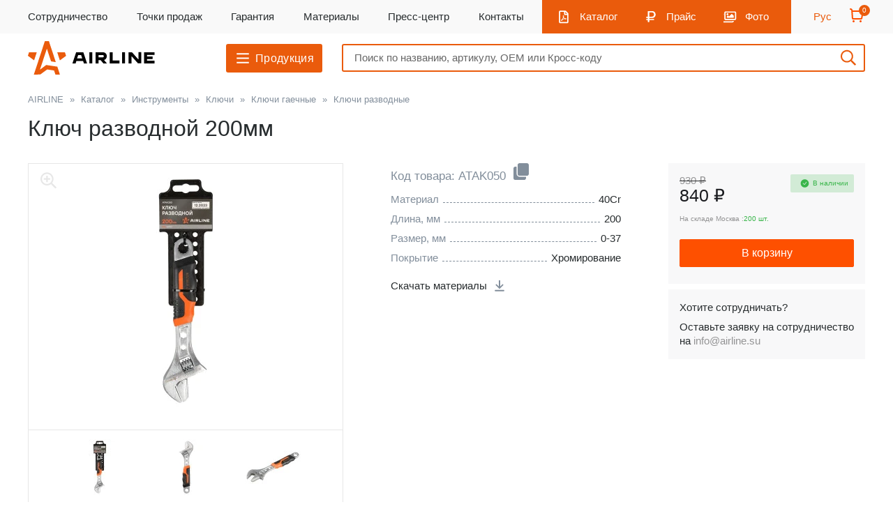

--- FILE ---
content_type: text/html; charset=UTF-8
request_url: https://airline.su/catalogue/instrumenty/klyuchi/klyuchi-gaechnye/klyuchi-razvodnye/klyuch-razvodnoy-200mm-atak050/
body_size: 44962
content:
    <!DOCTYPE html>
<html xml:lang="ru" lang="ru" class="no-js scheme_default">
    <head>
        <title>Ключ разводной 200мм, купить, цена 915, ATAK050</title>
        <meta name="viewport" content="width=device-width, initial-scale=1, maximum-scale=1">
        <meta name="format-detection" content="telephone=no">
        <link rel="shortcut icon" href="/favicon.ico" type="image/x-icon">
        <style >
    @font-face {
    font-family: 'TT Hoves';
    src: url('/local/templates/airline/fonts/TTHoves/TTHoves-BoldItalic.eot');
    src: local('TT Hoves Bold Italic'), local('TTHoves-BoldItalic'),
    url('/local/templates/airline/fonts/TTHoves/TTHoves-BoldItalic.eot?#iefix') format('embedded-opentype'),
    url('/local/templates/airline/fonts/TTHoves/TTHoves-BoldItalic.woff2') format('woff2'),
    url('/local/templates/airline/fonts/TTHoves/TTHoves-BoldItalic.woff') format('woff'),
    url('/local/templates/airline/fonts/TTHoves/TTHoves-BoldItalic.ttf') format('truetype');
    font-weight: bold;
    font-style: italic;
        font-display: swap;
}

@font-face {
    font-family: 'TT Hoves';
    src: url('/local/templates/airline/fonts/TTHoves/TTHoves-Bold.eot');
    src: local('TT Hoves Bold'), local('TTHoves-Bold'),
    url('/local/templates/airline/fonts/TTHoves/TTHoves-Bold.eot?#iefix') format('embedded-opentype'),
    url('/local/templates/airline/fonts/TTHoves/TTHoves-Bold.woff2') format('woff2'),
    url('/local/templates/airline/fonts/TTHoves/TTHoves-Bold.woff') format('woff'),
    url('/local/templates/airline/fonts/TTHoves/TTHoves-Bold.ttf') format('truetype');
    font-weight: bold;
    font-style: normal;
    font-display: swap;
}

@font-face {
    font-family: 'TT Hoves';
    src: url('/local/templates/airline/fonts/TTHoves/TTHoves-Italic.eot');
    src: local('TT Hoves Italic'), local('TTHoves-Italic'),
    url('/local/templates/airline/fonts/TTHoves/TTHoves-Italic.eot?#iefix') format('embedded-opentype'),
    url('/local/templates/airline/fonts/TTHoves/TTHoves-Italic.woff2') format('woff2'),
    url('/local/templates/airline/fonts/TTHoves/TTHoves-Italic.woff') format('woff'),
    url('/local/templates/airline/fonts/TTHoves/TTHoves-Italic.ttf') format('truetype');
    font-weight: normal;
    font-style: italic;
    font-display: swap;
}

@font-face {
    font-family: 'TT Hoves';
    src: url('/local/templates/airline/fonts/TTHoves/TTHoves-Regular.eot');
    src: local('TT Hoves Regular'), local('TTHoves-Regular'),
    url('/local/templates/airline/fonts/TTHoves/TTHoves-Regular.eot?#iefix') format('embedded-opentype'),
    url('/local/templates/airline/fonts/TTHoves/TTHoves-Regular.woff2') format('woff2'),
    url('/local/templates/airline/fonts/TTHoves/TTHoves-Regular.woff') format('woff'),
    url('/local/templates/airline/fonts/TTHoves/TTHoves-Regular.ttf') format('truetype');
    font-weight: normal;
    font-style: normal;
    font-display: swap;
}

@font-face {
    font-family: 'TT Hoves';
    src: url('/local/templates/airline/fonts/TTHoves/TTHoves-Medium.eot');
    src: local('TT Hoves Medium'), local('TTHoves-Medium'),
    url('/local/templates/airline/fonts/TTHoves/TTHoves-Medium.eot?#iefix') format('embedded-opentype'),
    url('/local/templates/airline/fonts/TTHoves/TTHoves-Medium.woff2') format('woff2'),
    url('/local/templates/airline/fonts/TTHoves/TTHoves-Medium.woff') format('woff'),
    url('/local/templates/airline/fonts/TTHoves/TTHoves-Medium.ttf') format('truetype');
    font-weight: 500;
    font-style: normal;
    font-display: swap;
}

@font-face {
    font-family: 'Micra';
    src: url('/local/templates/airline/fonts/Micra/Micra-Bold.eot');
    src: local('Micra Bold'), local('Micra-Bold'),
    url('/local/templates/airline/fonts/Micra/Micra-Bold.eot?#iefix') format('embedded-opentype'),
    url('/local/templates/airline/fonts/Micra/Micra-Bold.woff') format('woff'),
    url('/local/templates/airline/fonts/Micra/Micra-Bold.ttf') format('truetype');
    font-weight: bold;
    font-style: normal;
    font-display: swap;
}
</style><meta http-equiv="Content-Type" content="text/html; charset=UTF-8" />
<meta name="keywords" content="автоаксессуары, эрлайн, airline" />
<meta name="description" content="Ключ разводной 200мм в каталоге магазина Airline: цена, характеристики, видео, отзывы." />
<link href="/bitrix/js/main/core/css/core.min.css?15265614292854" type="text/css" rel="stylesheet" />

<script data-skip-moving="true">(function(w, d) {var v = w.frameCacheVars = {'CACHE_MODE':'HTMLCACHE','storageBlocks':[],'dynamicBlocks':{'LkGdQn':'14e1fc999b7b','XEVOpk':'0177978fa869','g8taYv':'18d60d8c1cbd','4enrz3':'6ebfce355ee9','rIpOz9':'1aeaee14d564','NMQc3w':'0ddeff32ed7e','mKUqxK':'5e9536dd71c8'},'AUTO_UPDATE':true,'AUTO_UPDATE_TTL':'120'};var inv = false;if (v.AUTO_UPDATE === false){if (v.AUTO_UPDATE_TTL && v.AUTO_UPDATE_TTL > 0){var lm = Date.parse(d.lastModified);if (!isNaN(lm)){var td = new Date().getTime();if ((lm + v.AUTO_UPDATE_TTL * 1000) >= td){w.frameRequestStart = false;w.preventAutoUpdate = true;return;}inv = true;}}else{w.frameRequestStart = false;w.preventAutoUpdate = true;return;}}var r = w.XMLHttpRequest ? new XMLHttpRequest() : (w.ActiveXObject ? new w.ActiveXObject("Microsoft.XMLHTTP") : null);if (!r) { return; }w.frameRequestStart = true;var m = v.CACHE_MODE; var l = w.location; var x = new Date().getTime();var q = "?bxrand=" + x + (l.search.length > 0 ? "&" + l.search.substring(1) : "");var u = l.protocol + "//" + l.host + l.pathname + q;r.open("GET", u, true);r.setRequestHeader("BX-ACTION-TYPE", "get_dynamic");r.setRequestHeader("X-Bitrix-Composite", "get_dynamic");r.setRequestHeader("BX-CACHE-MODE", m);r.setRequestHeader("BX-CACHE-BLOCKS", v.dynamicBlocks ? JSON.stringify(v.dynamicBlocks) : "");if (inv){r.setRequestHeader("BX-INVALIDATE-CACHE", "Y");}try { r.setRequestHeader("BX-REF", d.referrer || "");} catch(e) {}if (m === "APPCACHE"){r.setRequestHeader("BX-APPCACHE-PARAMS", JSON.stringify(v.PARAMS));r.setRequestHeader("BX-APPCACHE-URL", v.PAGE_URL ? v.PAGE_URL : "");}r.onreadystatechange = function() {if (r.readyState != 4) { return; }var a = r.getResponseHeader("BX-RAND");var b = w.BX && w.BX.frameCache ? w.BX.frameCache : false;if (a != x || !((r.status >= 200 && r.status < 300) || r.status === 304 || r.status === 1223 || r.status === 0)){var f = {error:true, reason:a!=x?"bad_rand":"bad_status", url:u, xhr:r, status:r.status};if (w.BX && w.BX.ready){BX.ready(function() {setTimeout(function(){BX.onCustomEvent("onFrameDataRequestFail", [f]);}, 0);});}else{w.frameRequestFail = f;}return;}if (b){b.onFrameDataReceived(r.responseText);if (!w.frameUpdateInvoked){b.update(false);}w.frameUpdateInvoked = true;}else{w.frameDataString = r.responseText;}};r.send();})(window, document);</script>


<link href="/bitrix/js/ui/fonts/opensans/ui.font.opensans.min.css?15948948751861" type="text/css"  rel="stylesheet" />
<link href="/bitrix/js/main/popup/dist/main.popup.bundle.min.css?159489503623459" type="text/css"  rel="stylesheet" />
<link href="/bitrix/cache/css/b1/airline/page_f64313a58e400b1b5fdc29aad3ab32c1/page_f64313a58e400b1b5fdc29aad3ab32c1_v1.css?176451138225786" type="text/css"  rel="stylesheet" />
<link href="/bitrix/cache/css/b1/airline/template_24b10039e5c49e9533dcda8cd68e378b/template_24b10039e5c49e9533dcda8cd68e378b_v1.css?1764511381130373" type="text/css"  data-template-style="true" rel="stylesheet" />
<script>if(!window.BX)window.BX={};if(!window.BX.message)window.BX.message=function(mess){if(typeof mess==='object'){for(let i in mess) {BX.message[i]=mess[i];} return true;}};</script>
<script>(window.BX||top.BX).message({'JS_CORE_LOADING':'Загрузка...','JS_CORE_NO_DATA':'- Нет данных -','JS_CORE_WINDOW_CLOSE':'Закрыть','JS_CORE_WINDOW_EXPAND':'Развернуть','JS_CORE_WINDOW_NARROW':'Свернуть в окно','JS_CORE_WINDOW_SAVE':'Сохранить','JS_CORE_WINDOW_CANCEL':'Отменить','JS_CORE_WINDOW_CONTINUE':'Продолжить','JS_CORE_H':'ч','JS_CORE_M':'м','JS_CORE_S':'с','JSADM_AI_HIDE_EXTRA':'Скрыть лишние','JSADM_AI_ALL_NOTIF':'Показать все','JSADM_AUTH_REQ':'Требуется авторизация!','JS_CORE_WINDOW_AUTH':'Войти','JS_CORE_IMAGE_FULL':'Полный размер'});</script>

<script src="/bitrix/js/main/core/core.min.js?1602842163252095"></script>

<script>BX.setJSList(['/bitrix/js/main/core/core_ajax.js','/bitrix/js/main/core/core_promise.js','/bitrix/js/main/polyfill/promise/js/promise.js','/bitrix/js/main/loadext/loadext.js','/bitrix/js/main/loadext/extension.js','/bitrix/js/main/polyfill/promise/js/promise.js','/bitrix/js/main/polyfill/find/js/find.js','/bitrix/js/main/polyfill/includes/js/includes.js','/bitrix/js/main/polyfill/matches/js/matches.js','/bitrix/js/ui/polyfill/closest/js/closest.js','/bitrix/js/main/polyfill/fill/main.polyfill.fill.js','/bitrix/js/main/polyfill/find/js/find.js','/bitrix/js/main/polyfill/matches/js/matches.js','/bitrix/js/main/polyfill/core/dist/polyfill.bundle.js','/bitrix/js/main/core/core.js','/bitrix/js/main/polyfill/intersectionobserver/js/intersectionobserver.js','/bitrix/js/main/lazyload/dist/lazyload.bundle.js','/bitrix/js/main/polyfill/core/dist/polyfill.bundle.js','/bitrix/js/main/parambag/dist/parambag.bundle.js']);
BX.setCSSList(['/bitrix/js/main/core/css/core.css','/bitrix/js/main/lazyload/dist/lazyload.bundle.css','/bitrix/js/main/parambag/dist/parambag.bundle.css']);</script>
<script>(window.BX||top.BX).message({'LANGUAGE_ID':'ru','FORMAT_DATE':'DD.MM.YYYY','FORMAT_DATETIME':'DD.MM.YYYY HH:MI:SS','COOKIE_PREFIX':'BITRIX_SM','SERVER_TZ_OFFSET':'10800','SITE_ID':'b1','SITE_DIR':'/'});</script>


<script src="/bitrix/js/main/polyfill/customevent/main.polyfill.customevent.min.js?1594894864556"></script>
<script src="/bitrix/js/ui/dexie/dist/dexie.bitrix.bundle.min.js?159489509660291"></script>
<script src="/bitrix/js/main/core/core_ls.min.js?15265614297365"></script>
<script src="/bitrix/js/main/core/core_fx.min.js?15265614299768"></script>
<script src="/bitrix/js/main/core/core_frame_cache.min.js?160284216310532"></script>
<script src="/bitrix/js/main/popup/dist/main.popup.bundle.min.js?160284211658041"></script>
<script>BX.setCSSList(['/local/templates/airline/components/bitrix/catalog/main/style.css','/local/templates/airline/components/bitrix/catalog.element/.default/style.css','/local/templates/airline/libs/fancybox/jquery.fancybox.min.css','/local/templates/airline/css/cart.css','/local/templates/airline/libs/animate/animate.css','/local/templates/airline/libs/slick/slick.css','/local/templates/airline/libs/slick/slick-theme.css','/local/templates/airline/libs/select2/select2.min.css','/local/templates/airline/components/bitrix/search.title/top/style.css','/local/templates/airline/components/bitrix/form.result.new/popup/style.css','/local/templates/airline/template_styles.css']);</script>
<!-- dev2fun module opengraph -->
<meta property="og:title" content="Ключ разводной 200мм, купить, цена 915, ATAK050"/>
<meta property="og:description" content="Ключ разводной 200мм в каталоге магазина Airline: цена, характеристики, видео, отзывы."/>
<meta property="og:url" content="https://airline.su/catalogue/instrumenty/klyuchi/klyuchi-gaechnye/klyuchi-razvodnye/klyuch-razvodnoy-200mm-atak050/"/>
<meta property="og:type" content="website"/>
<meta property="og:site_name" content="AIRLINE"/>
<meta property="og:image" content="https://airline.su/upload/resize_cache/iblock/249/430_341_140cd750bba9870f18aada2478b24840a/c4ab747ee0046f7739dc6388a09dcbfa.jpg"/>
<!-- /dev2fun module opengraph -->



<script src="/local/templates/airline/libs/modernizr/modernizr.js?155848400412017"></script>
<script src="/local/templates/airline/libs/jquery/jquery-2.2.0.min.js?155977644585589"></script>
<script src="/local/templates/airline/libs/waypoints/waypoints.min.js?15584840048839"></script>
<script src="/local/templates/airline/libs/animate/animate-css.js?1558484004445"></script>
<script src="/local/templates/airline/libs/slick/slick.js?176131677388953"></script>
<script src="/local/templates/airline/libs/select2/select2.min.js?172829068573163"></script>
<script src="/local/templates/airline/js/bootstrap.min.js?142648453035951"></script>
<script src="/local/templates/airline/js/common.js?176614444034607"></script>
<script src="/local/templates/airline/js/cart.js?176434148322149"></script>
<script src="/bitrix/components/bitrix/search.title/script.min.js?15948947786443"></script>
<script src="/local/templates/airline/components/bitrix/form.result.new/popup/script.js?1764063370475"></script>
<script src="/local/templates/airline/components/bitrix/catalog.element/.default/script.js?17684675475964"></script>
<script src="/local/templates/airline/libs/fancybox/jquery.fancybox.min.js?176235768168265"></script>

            <style>
                html {
    font-family: sans-serif;
    -ms-text-size-adjust: 100%;
    -webkit-text-size-adjust: 100%
}

body {
    margin: 0
}

iframe {
    border: 0;
}

article, aside, details, figcaption, figure, footer, header, hgroup, main, menu, nav, section, summary {
    display: block
}

audio, canvas, progress, video {
    display: inline-block;
    vertical-align: baseline
}

audio:not([controls]) {
    display: none;
    height: 0
}

[hidden], template {
    display: none
}

a {
    background-color: transparent
}

a:active, a:hover {
    outline: 0
}

abbr[title] {
    border-bottom: 1px dotted
}

b, strong {
    font-weight: bold
}

dfn {
    font-style: italic
}

h1 {
    font-size: 2em;
    margin: 0.67em 0
}

h2 {
    font-weight: 500;
    font-size: 19px;
    line-height: 22px;
    letter-spacing: 0.02em;
    color: #272C2E;
    margin: 0.67em 0;
    margin-top: 10px;
}

mark {
    background: #ff0;
    color: #000
}

small {
    font-size: 80%
}

sub, sup {
    font-size: 75%;
    line-height: 0;
    position: relative;
    vertical-align: baseline
}

sup {
    top: -0.5em
}

sub {
    bottom: -0.25em
}

img {
    border: 0
}

svg:not(:root) {
    overflow: hidden
}

figure {
    margin: 1em 40px
}

hr {
    -moz-box-sizing: content-box;
    -webkit-box-sizing: content-box;
    box-sizing: content-box;
    height: 0
}

pre {
    overflow: auto
}

code, kbd, pre, samp {
    font-family: monospace, monospace;
    font-size: 1em
}

button, input, optgroup, select, textarea {
    color: inherit;
    font: inherit;
    margin: 0
}

button {
    overflow: visible
}

button, select {
    text-transform: none
}

button, html input[type="button"], input[type="reset"], input[type="submit"] {
    -webkit-appearance: button;
    cursor: pointer
}

button[disabled], html input[disabled] {
    cursor: default
}

button::-moz-focus-inner, input::-moz-focus-inner {
    border: 0;
    padding: 0
}

input {
    line-height: normal
}

input[type="checkbox"], input[type="radio"] {
    -webkit-box-sizing: border-box;
    -moz-box-sizing: border-box;
    box-sizing: border-box;
    padding: 0
}

input[type="number"]::-webkit-inner-spin-button, input[type="number"]::-webkit-outer-spin-button {
    height: auto
}

input[type="search"] {
    -webkit-appearance: textfield;
    -moz-box-sizing: content-box;
    -webkit-box-sizing: content-box;
    box-sizing: content-box
}

input[type="search"]::-webkit-search-cancel-button, input[type="search"]::-webkit-search-decoration {
    -webkit-appearance: none
}

fieldset {
    border: 1px solid #c0c0c0;
    margin: 0 2px;
    padding: 0.35em 0.625em 0.75em
}

legend {
    border: 0;
    padding: 0
}

textarea {
    overflow: auto
}

optgroup {
    font-weight: bold
}

table {
    border-collapse: collapse;
    border-spacing: 0
}

td, th {
    padding: 0
}

* {
    -webkit-box-sizing: border-box;
    -moz-box-sizing: border-box;
    box-sizing: border-box
}

*:before, *:after {
    -webkit-box-sizing: border-box;
    -moz-box-sizing: border-box;
    box-sizing: border-box
}

html {
    height: 100%;
    font-size: 10px;
    -webkit-tap-highlight-color: rgba(0, 0, 0, 0)
}

body {
    font-family: "Helvetica Neue", Helvetica, Arial, sans-serif;
    font-size: 14px;
    line-height: 1.42857143;
    color: #272C2E;
    background-color: #fff;
    display: flex;
    flex-direction: column;
    min-height: 100%;
}

.global-content {
    flex: 1 0 auto;
}

footer.footer {
    flex: 0 0 auto;
    height: min-content;
}

input, button, select, textarea {
    font-family: inherit;
    font-size: inherit;
    line-height: inherit;
    outline: unset;
    border: none;
}

a {
    color: #272C2E;
    text-decoration: none
}

a:hover, a:focus {
    color: #EA5B0C;
    text-decoration: none
}

a:focus {
    outline: thin dotted;
    outline: 5px auto -webkit-focus-ring-color;
    outline-offset: -2px
}

figure {
    margin: 0
}

img {
    vertical-align: middle
}

.img-responsive {
    display: block;
    max-width: 100%;
    height: auto
}

.img-rounded {
    border-radius: 6px
}

.img-thumbnail {
    padding: 4px;
    line-height: 1.42857143;
    background-color: #fff;
    border: 1px solid #ddd;
    border-radius: 4px;
    -webkit-transition: all .2s ease-in-out;
    -o-transition: all .2s ease-in-out;
    transition: all .2s ease-in-out;
    display: inline-block;
    max-width: 100%;
    height: auto
}

.img-circle {
    border-radius: 50%
}

hr {
    margin-top: 20px;
    margin-bottom: 20px;
    border: 0;
    border-top: 1px solid #eee
}

.sr-only {
    position: absolute;
    width: 1px;
    height: 1px;
    margin: -1px;
    padding: 0;
    overflow: hidden;
    clip: rect(0, 0, 0, 0);
    border: 0
}

.sr-only-focusable:active, .sr-only-focusable:focus {
    position: static;
    width: auto;
    height: auto;
    margin: 0;
    overflow: visible;
    clip: auto
}

[role="button"] {
    cursor: pointer
}

.container {
    margin-right: auto;
    margin-left: auto;
    padding-left: 15px;
    padding-right: 15px
}

@media (min-width: 768px) {
    .container {
        width: 750px
    }
}

@media (min-width: 992px) {
    .container {
        width: 970px
    }
}

@media (min-width: 1200px) {
    .container {
        width: 1170px
    }
}

.container-fluid {
    margin-right: auto;
    margin-left: auto;
    padding-left: 15px;
    padding-right: 15px
}

.row {
    margin-left: -15px;
    margin-right: -15px
}

.col-xs-1, .col-sm-1, .col-md-1, .col-lg-1, .col-xs-2, .col-sm-2, .col-md-2, .col-lg-2, .col-xs-3, .col-sm-3, .col-md-3, .col-lg-3, .col-xs-4, .col-sm-4, .col-md-4, .col-lg-4, .col-xs-5, .col-sm-5, .col-md-5, .col-lg-5, .col-xs-6, .col-sm-6, .col-md-6, .col-lg-6, .col-xs-7, .col-sm-7, .col-md-7, .col-lg-7, .col-xs-8, .col-sm-8, .col-md-8, .col-lg-8, .col-xs-9, .col-sm-9, .col-md-9, .col-lg-9, .col-xs-10, .col-sm-10, .col-md-10, .col-lg-10, .col-xs-11, .col-sm-11, .col-md-11, .col-lg-11, .col-xs-12, .col-sm-12, .col-md-12, .col-lg-12 {
    position: relative;
    min-height: 1px;
    padding-left: 15px;
    padding-right: 15px
}

.col-xs-1, .col-xs-2, .col-xs-3, .col-xs-4, .col-xs-5, .col-xs-6, .col-xs-7, .col-xs-8, .col-xs-9, .col-xs-10, .col-xs-11, .col-xs-12 {
    float: left
}

.col-xs-12 {
    width: 100%
}

.col-xs-11 {
    width: 91.66666667%
}

.col-xs-10 {
    width: 83.33333333%
}

.col-xs-9 {
    width: 75%
}

.col-xs-8 {
    width: 66.66666667%
}

.col-xs-7 {
    width: 58.33333333%
}

.col-xs-6 {
    width: 50%
}

.col-xs-5 {
    width: 41.66666667%
}

.col-xs-4 {
    width: 33.33333333%
}

.col-xs-3 {
    width: 25%
}

.col-xs-2 {
    width: 16.66666667%
}

.col-xs-1 {
    width: 8.33333333%
}

.col-xs-pull-12 {
    right: 100%
}

.col-xs-pull-11 {
    right: 91.66666667%
}

.col-xs-pull-10 {
    right: 83.33333333%
}

.col-xs-pull-9 {
    right: 75%
}

.col-xs-pull-8 {
    right: 66.66666667%
}

.col-xs-pull-7 {
    right: 58.33333333%
}

.col-xs-pull-6 {
    right: 50%
}

.col-xs-pull-5 {
    right: 41.66666667%
}

.col-xs-pull-4 {
    right: 33.33333333%
}

.col-xs-pull-3 {
    right: 25%
}

.col-xs-pull-2 {
    right: 16.66666667%
}

.col-xs-pull-1 {
    right: 8.33333333%
}

.col-xs-pull-0 {
    right: auto
}

.col-xs-push-12 {
    left: 100%
}

.col-xs-push-11 {
    left: 91.66666667%
}

.col-xs-push-10 {
    left: 83.33333333%
}

.col-xs-push-9 {
    left: 75%
}

.col-xs-push-8 {
    left: 66.66666667%
}

.col-xs-push-7 {
    left: 58.33333333%
}

.col-xs-push-6 {
    left: 50%
}

.col-xs-push-5 {
    left: 41.66666667%
}

.col-xs-push-4 {
    left: 33.33333333%
}

.col-xs-push-3 {
    left: 25%
}

.col-xs-push-2 {
    left: 16.66666667%
}

.col-xs-push-1 {
    left: 8.33333333%
}

.col-xs-push-0 {
    left: auto
}

.col-xs-offset-12 {
    margin-left: 100%
}

.col-xs-offset-11 {
    margin-left: 91.66666667%
}

.col-xs-offset-10 {
    margin-left: 83.33333333%
}

.col-xs-offset-9 {
    margin-left: 75%
}

.col-xs-offset-8 {
    margin-left: 66.66666667%
}

.col-xs-offset-7 {
    margin-left: 58.33333333%
}

.col-xs-offset-6 {
    margin-left: 50%
}

.col-xs-offset-5 {
    margin-left: 41.66666667%
}

.col-xs-offset-4 {
    margin-left: 33.33333333%
}

.col-xs-offset-3 {
    margin-left: 25%
}

.col-xs-offset-2 {
    margin-left: 16.66666667%
}

.col-xs-offset-1 {
    margin-left: 8.33333333%
}

.col-xs-offset-0 {
    margin-left: 0
}

@media (min-width: 768px) {
    .col-sm-1, .col-sm-2, .col-sm-3, .col-sm-4, .col-sm-5, .col-sm-6, .col-sm-7, .col-sm-8, .col-sm-9, .col-sm-10, .col-sm-11, .col-sm-12 {
        float: left
    }

    .col-sm-12 {
        width: 100%
    }

    .col-sm-11 {
        width: 91.66666667%
    }

    .col-sm-10 {
        width: 83.33333333%
    }

    .col-sm-9 {
        width: 75%
    }

    .col-sm-8 {
        width: 66.66666667%
    }

    .col-sm-7 {
        width: 58.33333333%
    }

    .col-sm-6 {
        width: 50%
    }

    .col-sm-5 {
        width: 41.66666667%
    }

    .col-sm-4 {
        width: 33.33333333%
    }

    .col-sm-3 {
        width: 25%
    }

    .col-sm-2 {
        width: 16.66666667%
    }

    .col-sm-1 {
        width: 8.33333333%
    }

    .col-sm-pull-12 {
        right: 100%
    }

    .col-sm-pull-11 {
        right: 91.66666667%
    }

    .col-sm-pull-10 {
        right: 83.33333333%
    }

    .col-sm-pull-9 {
        right: 75%
    }

    .col-sm-pull-8 {
        right: 66.66666667%
    }

    .col-sm-pull-7 {
        right: 58.33333333%
    }

    .col-sm-pull-6 {
        right: 50%
    }

    .col-sm-pull-5 {
        right: 41.66666667%
    }

    .col-sm-pull-4 {
        right: 33.33333333%
    }

    .col-sm-pull-3 {
        right: 25%
    }

    .col-sm-pull-2 {
        right: 16.66666667%
    }

    .col-sm-pull-1 {
        right: 8.33333333%
    }

    .col-sm-pull-0 {
        right: auto
    }

    .col-sm-push-12 {
        left: 100%
    }

    .col-sm-push-11 {
        left: 91.66666667%
    }

    .col-sm-push-10 {
        left: 83.33333333%
    }

    .col-sm-push-9 {
        left: 75%
    }

    .col-sm-push-8 {
        left: 66.66666667%
    }

    .col-sm-push-7 {
        left: 58.33333333%
    }

    .col-sm-push-6 {
        left: 50%
    }

    .col-sm-push-5 {
        left: 41.66666667%
    }

    .col-sm-push-4 {
        left: 33.33333333%
    }

    .col-sm-push-3 {
        left: 25%
    }

    .col-sm-push-2 {
        left: 16.66666667%
    }

    .col-sm-push-1 {
        left: 8.33333333%
    }

    .col-sm-push-0 {
        left: auto
    }

    .col-sm-offset-12 {
        margin-left: 100%
    }

    .col-sm-offset-11 {
        margin-left: 91.66666667%
    }

    .col-sm-offset-10 {
        margin-left: 83.33333333%
    }

    .col-sm-offset-9 {
        margin-left: 75%
    }

    .col-sm-offset-8 {
        margin-left: 66.66666667%
    }

    .col-sm-offset-7 {
        margin-left: 58.33333333%
    }

    .col-sm-offset-6 {
        margin-left: 50%
    }

    .col-sm-offset-5 {
        margin-left: 41.66666667%
    }

    .col-sm-offset-4 {
        margin-left: 33.33333333%
    }

    .col-sm-offset-3 {
        margin-left: 25%
    }

    .col-sm-offset-2 {
        margin-left: 16.66666667%
    }

    .col-sm-offset-1 {
        margin-left: 8.33333333%
    }

    .col-sm-offset-0 {
        margin-left: 0
    }
}

@media (min-width: 992px) {
    .col-md-1, .col-md-2, .col-md-3, .col-md-4, .col-md-5, .col-md-6, .col-md-7, .col-md-8, .col-md-9, .col-md-10, .col-md-11, .col-md-12 {
        float: left
    }

    .col-md-12 {
        width: 100%
    }

    .col-md-11 {
        width: 91.66666667%
    }

    .col-md-10 {
        width: 83.33333333%
    }

    .col-md-9 {
        width: 75%
    }

    .col-md-8 {
        width: 66.66666667%
    }

    .col-md-7 {
        width: 58.33333333%
    }

    .col-md-6 {
        width: 50%
    }

    .col-md-5 {
        width: 41.66666667%
    }

    .col-md-4 {
        width: 33.33333333%
    }

    .col-md-3 {
        width: 25%
    }

    .col-md-2 {
        width: 16.66666667%
    }

    .col-md-1 {
        width: 8.33333333%
    }

    .col-md-pull-12 {
        right: 100%
    }

    .col-md-pull-11 {
        right: 91.66666667%
    }

    .col-md-pull-10 {
        right: 83.33333333%
    }

    .col-md-pull-9 {
        right: 75%
    }

    .col-md-pull-8 {
        right: 66.66666667%
    }

    .col-md-pull-7 {
        right: 58.33333333%
    }

    .col-md-pull-6 {
        right: 50%
    }

    .col-md-pull-5 {
        right: 41.66666667%
    }

    .col-md-pull-4 {
        right: 33.33333333%
    }

    .col-md-pull-3 {
        right: 25%
    }

    .col-md-pull-2 {
        right: 16.66666667%
    }

    .col-md-pull-1 {
        right: 8.33333333%
    }

    .col-md-pull-0 {
        right: auto
    }

    .col-md-push-12 {
        left: 100%
    }

    .col-md-push-11 {
        left: 91.66666667%
    }

    .col-md-push-10 {
        left: 83.33333333%
    }

    .col-md-push-9 {
        left: 75%
    }

    .col-md-push-8 {
        left: 66.66666667%
    }

    .col-md-push-7 {
        left: 58.33333333%
    }

    .col-md-push-6 {
        left: 50%
    }

    .col-md-push-5 {
        left: 41.66666667%
    }

    .col-md-push-4 {
        left: 33.33333333%
    }

    .col-md-push-3 {
        left: 25%
    }

    .col-md-push-2 {
        left: 16.66666667%
    }

    .col-md-push-1 {
        left: 8.33333333%
    }

    .col-md-push-0 {
        left: auto
    }

    .col-md-offset-12 {
        margin-left: 100%
    }

    .col-md-offset-11 {
        margin-left: 91.66666667%
    }

    .col-md-offset-10 {
        margin-left: 83.33333333%
    }

    .col-md-offset-9 {
        margin-left: 75%
    }

    .col-md-offset-8 {
        margin-left: 66.66666667%
    }

    .col-md-offset-7 {
        margin-left: 58.33333333%
    }

    .col-md-offset-6 {
        margin-left: 50%
    }

    .col-md-offset-5 {
        margin-left: 41.66666667%
    }

    .col-md-offset-4 {
        margin-left: 33.33333333%
    }

    .col-md-offset-3 {
        margin-left: 25%
    }

    .col-md-offset-2 {
        margin-left: 16.66666667%
    }

    .col-md-offset-1 {
        margin-left: 8.33333333%
    }

    .col-md-offset-0 {
        margin-left: 0
    }
}

@media (min-width: 1200px) {
    .col-lg-1, .col-lg-2, .col-lg-3, .col-lg-4, .col-lg-5, .col-lg-6, .col-lg-7, .col-lg-8, .col-lg-9, .col-lg-10, .col-lg-11, .col-lg-12 {
        float: left
    }

    .col-lg-12 {
        width: 100%
    }

    .col-lg-11 {
        width: 91.66666667%
    }

    .col-lg-10 {
        width: 83.33333333%
    }

    .col-lg-9 {
        width: 75%
    }

    .col-lg-8 {
        width: 66.66666667%
    }

    .col-lg-7 {
        width: 58.33333333%
    }

    .col-lg-6 {
        width: 50%
    }

    .col-lg-5 {
        width: 41.66666667%
    }

    .col-lg-4 {
        width: 33.33333333%
    }

    .col-lg-3 {
        width: 25%
    }

    .col-lg-2 {
        width: 16.66666667%
    }

    .col-lg-1 {
        width: 8.33333333%
    }

    .col-lg-pull-12 {
        right: 100%
    }

    .col-lg-pull-11 {
        right: 91.66666667%
    }

    .col-lg-pull-10 {
        right: 83.33333333%
    }

    .col-lg-pull-9 {
        right: 75%
    }

    .col-lg-pull-8 {
        right: 66.66666667%
    }

    .col-lg-pull-7 {
        right: 58.33333333%
    }

    .col-lg-pull-6 {
        right: 50%
    }

    .col-lg-pull-5 {
        right: 41.66666667%
    }

    .col-lg-pull-4 {
        right: 33.33333333%
    }

    .col-lg-pull-3 {
        right: 25%
    }

    .col-lg-pull-2 {
        right: 16.66666667%
    }

    .col-lg-pull-1 {
        right: 8.33333333%
    }

    .col-lg-pull-0 {
        right: auto
    }

    .col-lg-push-12 {
        left: 100%
    }

    .col-lg-push-11 {
        left: 91.66666667%
    }

    .col-lg-push-10 {
        left: 83.33333333%
    }

    .col-lg-push-9 {
        left: 75%
    }

    .col-lg-push-8 {
        left: 66.66666667%
    }

    .col-lg-push-7 {
        left: 58.33333333%
    }

    .col-lg-push-6 {
        left: 50%
    }

    .col-lg-push-5 {
        left: 41.66666667%
    }

    .col-lg-push-4 {
        left: 33.33333333%
    }

    .col-lg-push-3 {
        left: 25%
    }

    .col-lg-push-2 {
        left: 16.66666667%
    }

    .col-lg-push-1 {
        left: 8.33333333%
    }

    .col-lg-push-0 {
        left: auto
    }

    .col-lg-offset-12 {
        margin-left: 100%
    }

    .col-lg-offset-11 {
        margin-left: 91.66666667%
    }

    .col-lg-offset-10 {
        margin-left: 83.33333333%
    }

    .col-lg-offset-9 {
        margin-left: 75%
    }

    .col-lg-offset-8 {
        margin-left: 66.66666667%
    }

    .col-lg-offset-7 {
        margin-left: 58.33333333%
    }

    .col-lg-offset-6 {
        margin-left: 50%
    }

    .col-lg-offset-5 {
        margin-left: 41.66666667%
    }

    .col-lg-offset-4 {
        margin-left: 33.33333333%
    }

    .col-lg-offset-3 {
        margin-left: 25%
    }

    .col-lg-offset-2 {
        margin-left: 16.66666667%
    }

    .col-lg-offset-1 {
        margin-left: 8.33333333%
    }

    .col-lg-offset-0 {
        margin-left: 0
    }
}

.clearfix:before, .clearfix:after, .container:before, .container:after, .container-fluid:before, .container-fluid:after, .row:before, .row:after {
    content: " ";
    display: table
}

.clearfix:after, .container:after, .container-fluid:after, .row:after {
    clear: both
}

.center-block {
    display: block;
    margin-left: auto;
    margin-right: auto
}

.pull-right {
    float: right !important
}

.pull-left {
    float: left !important
}

.hide {
    display: none !important
}

.show {
    display: block !important
}

.invisible {
    visibility: hidden
}

.text-hide {
    font: 0/0 a;
    color: transparent;
    text-shadow: none;
    background-color: transparent;
    border: 0
}

.hidden {
    display: none
}

.affix {
    position: fixed
}

@-ms-viewport {
    width: device-width
}

.visible-xs, .visible-sm, .visible-md, .visible-lg {
    display: none !important
}

.visible-xs-block, .visible-xs-inline, .visible-xs-inline-block, .visible-sm-block, .visible-sm-inline, .visible-sm-inline-block, .visible-md-block, .visible-md-inline, .visible-md-inline-block, .visible-lg-block, .visible-lg-inline, .visible-lg-inline-block {
    display: none !important
}

@media (max-width: 767px) {
    .visible-xs {
        display: block !important
    }

    table.visible-xs {
        display: table
    }

    tr.visible-xs {
        display: table-row !important
    }

    th.visible-xs, td.visible-xs {
        display: table-cell !important
    }
}

@media (max-width: 767px) {
    .visible-xs-block {
        display: block !important
    }
}

@media (max-width: 767px) {
    .visible-xs-inline {
        display: inline !important
    }
}

@media (max-width: 767px) {
    .visible-xs-inline-block {
        display: inline-block !important
    }
}

@media (min-width: 768px) and (max-width: 991px) {
    .visible-sm {
        display: block !important
    }

    table.visible-sm {
        display: table
    }

    tr.visible-sm {
        display: table-row !important
    }

    th.visible-sm, td.visible-sm {
        display: table-cell !important
    }
}

@media (min-width: 768px) and (max-width: 991px) {
    .visible-sm-block {
        display: block !important
    }
}

@media (min-width: 768px) and (max-width: 991px) {
    .visible-sm-inline {
        display: inline !important
    }
}

@media (min-width: 768px) and (max-width: 991px) {
    .visible-sm-inline-block {
        display: inline-block !important
    }
}

@media (min-width: 992px) and (max-width: 1199px) {
    .visible-md {
        display: block !important
    }

    table.visible-md {
        display: table
    }

    tr.visible-md {
        display: table-row !important
    }

    th.visible-md, td.visible-md {
        display: table-cell !important
    }
}

@media (min-width: 992px) and (max-width: 1199px) {
    .visible-md-block {
        display: block !important
    }
}

@media (min-width: 992px) and (max-width: 1199px) {
    .visible-md-inline {
        display: inline !important
    }
}

@media (min-width: 992px) and (max-width: 1199px) {
    .visible-md-inline-block {
        display: inline-block !important
    }
}

@media (min-width: 1200px) {
    .visible-lg {
        display: block !important
    }

    table.visible-lg {
        display: table
    }

    tr.visible-lg {
        display: table-row !important
    }

    th.visible-lg, td.visible-lg {
        display: table-cell !important
    }
}

@media (min-width: 1200px) {
    .visible-lg-block {
        display: block !important
    }
}

@media (min-width: 1200px) {
    .visible-lg-inline {
        display: inline !important
    }
}

@media (min-width: 1200px) {
    .visible-lg-inline-block {
        display: inline-block !important
    }
}

@media (max-width: 767px) {
    .hidden-xs {
        display: none !important
    }
}

@media (min-width: 768px) and (max-width: 991px) {
    .hidden-sm {
        display: none !important
    }
}

@media (min-width: 992px) and (max-width: 1199px) {
    .hidden-md {
        display: none !important
    }
}

@media (min-width: 1200px) {
    .hidden-lg {
        display: none !important
    }
}

.visible-print {
    display: none !important
}

@media print {
    .visible-print {
        display: block !important
    }

    table.visible-print {
        display: table
    }

    tr.visible-print {
        display: table-row !important
    }

    th.visible-print, td.visible-print {
        display: table-cell !important
    }
}

.visible-print-block {
    display: none !important
}

@media print {
    .visible-print-block {
        display: block !important
    }
}

.visible-print-inline {
    display: none !important
}

@media print {
    .visible-print-inline {
        display: inline !important
    }
}

.visible-print-inline-block {
    display: none !important
}

@media print {
    .visible-print-inline-block {
        display: inline-block !important
    }
}

@media print {
    .hidden-print {
        display: none !important
    }
}

body {
    font-family: sans-serif;
    font-size: 15px;
    min-width: 320px;
    position: relative;
    line-height: 1.35;
    font-family: "TT Hoves", sans-serif;
    overflow-x: hidden;
    font-style: normal;
}

a {
    -webkit-transition: color 250ms, background 250ms, border 250ms, opacity 250ms;
    -o-transition: color 250ms, background 250ms, border 250ms, opacity 250ms;
    transition: color 250ms, background 250ms, border 250ms, opacity 250ms;
}


.hidden {
    display: none;
}

.top-header-block {
    background: #F9F9F9;
}

.top-header-menu_link {
    font-style: normal;
    font-weight: 500;
    font-size: 15px;
    line-height: 20px;
    color: #272C2E;

    white-space: nowrap;
    padding: 0 26px 0 0;

    text-rendering: optimizeLegibility;
    -moz-osx-font-smoothing: grayscale;
    -webkit-font-smoothing: antialiased;
}

.d-flex.top-header-menu-nav {
    justify-content: space-between;
}

.top-header-menu {
    width: 63%;
}

.d-flex {
    display: flex;
}

.d-flex--between {
    justify-content: space-between;
}

.d-flex-align-items-center {
    align-items: center;
}

.d-flex-col {
    flex-wrap: wrap;
}

.d-flex-col-2 {
    width: 50%;
}

.d-flex-col-4 {
    width: 25%;
}


.ml-auto {
    margin-left: auto;
}

.mr-auto, .mx-auto {
    margin-right: auto;
}

.top-header-lang {
    margin-left: 32px;
}

.top-header-lang_link {
    font-weight: 500;
    color: #EA5B0C;
}

.top-header-lang_link--active {
    color: #272C2E;
}

.top-header-app_link {
    font-weight: 500;

    background: #FFE7DA;
    border-radius: 4px;
    padding: 4px 6px;
}

.links-materials-item-link {
    font-weight: 500;
    margin-left: 30px;
}

.set-icon {
    position: relative;
    padding-left: 30px;
}

.links-materials-item-link.set-icon {
    padding-left: 28px;
    display: inline-block;
}

.set-icon:before {
    content: "";
    position: absolute;
    left: 0px;
    top: 0px;
    bottom: 0px;
    margin: auto;
}

.set-icon--map:before {
    background: url("/local/templates/airline/img/svg/icon-map.svg") no-repeat center;
    width: 24px;
    height: 24px;
}

.block-view-partners.set-icon--map:before {
    width: 30px;
    height: 27px;
    left: 20px;
    top: 17px;
    bottom: unset;
}

.set-icon--view-file:before {
    background: url("/local/templates/airline/img/svg/icon-eye.svg") no-repeat center;
    width: 16px;
    height: 8px;
}

.active.set-icon--view-file:before,
.set-icon--view-file:hover::before {
    background-image: url("/local/templates/airline/img/svg/icon-eye-a.svg");
}

.set-icon--copy:before {
    background: url("/local/templates/airline/img/svg/icon-copy.svg") no-repeat center;
    width: 15px;
    height: 16px;
}

.active.set-icon--copy:before,
.set-icon--copy:hover::before {
    background-image: url("/local/templates/airline/img/svg/icon-copy-a.svg");
}

.set-icon--view-1:before {
    background: url("/local/templates/airline/img/svg/icon-view-01.svg") no-repeat center;
    width: 18px;
    height: 16px;
}

.active.set-icon--view-1:before,
.set-icon--view-1:hover::before {
    background-image: url("/local/templates/airline/img/svg/icon-view-02.svg");
}

.set-icon--view-3:before {
    background: url("/local/templates/airline/img/svg/icon-view-03.svg") no-repeat center;
    width: 18px;
    height: 16px;
}

.active.set-icon--view-3:before,
.set-icon--view-3:hover::before {
    background-image: url("/local/templates/airline/img/svg/icon-view-04.svg");
}

.set-icon--view-5:before {
    background: url("/local/templates/airline/img/svg/icon-view-05.svg") no-repeat center;
    width: 20px;
    height: 16px;
}

.active.set-icon--view-5:before,
.set-icon--view-5:hover::before {
    background-image: url("/local/templates/airline/img/svg/icon-view-06.svg");
}

.set-icon--dow:before {
    background: url("/local/templates/airline/img/svg/icon-dow.svg") no-repeat center;
    width: 16px;
    height: 16px;
}

.set-icon--view-tab:before {
    background: url("/local/templates/airline/img/svg/icon_view_link.svg") no-repeat center;
    width: 16px;
    height: 16px;
}


.materials-page-link .set-icon:before {
    left: unset;
    right: 14px;
}


.set-icon--help:before {
    background: url("/local/templates/airline/img/svg/icon-help.svg") no-repeat center;
    width: 16px;
    height: 16px;
}

.set-icon--new-month:before {
    background: url("/local/templates/airline/img/svg/icon_bb-newm.svg") no-repeat center;
    width: 16px;
    height: 19px;
}
.set-icon--catalog-green:before {
    background: url("/local/templates/airline/img/svg/icon-allsection.svg") no-repeat center;
    width: 19px;
    height: 19px;
    background-size: cover;
}
.set-icon--old-archive:before {
    background: url("/local/templates/airline/img/svg/circle-ora.svg") no-repeat center;
    width: 19px;
    height: 19px;
    background-size: cover;
}
.set-icon--catalog-pdf:before {
    background: url("/local/templates/airline/img/svg/btn-catalog-pdf.svg") no-repeat center;
    width: 16px;
    height: 19px;
}

.set-icon--catalog-pdf-black:before {
    background: url("/local/templates/airline/img/svg/btn-catalog-pdf-black.svg") no-repeat center;
    width: 16px;
    height: 19px;
}

.set-icon--search:before {
    background: url("/local/templates/airline/img/svg/btn-search.svg") no-repeat center;
    width: 18px;
    height: 19px;
}

.set-icon--search-g:before {
    background: url("/local/templates/airline/img/svg/btn-search-m.svg") no-repeat center;
    width: 24px;
    height: 24px;
}

.set-icon--search-w:before {
    background: url("/local/templates/airline/img/svg/btn-search-w.svg") no-repeat center;
    width: 24px;
    height: 24px;
}


.set-icon--price:before {
    background: url("/local/templates/airline/img/svg/btn-price.svg") no-repeat center;
    width: 17px;
    height: 16px;
}

.set-icon--xml:before {
    background: url("/local/templates/airline/img/svg/btn-xml.svg") no-repeat center;
    width: 19px;
    height: 19px;
}

.set-icon--foto:before {
    background: url("/local/templates/airline/img/svg/btn-foto.svg") no-repeat center;
    width: 19px;
    height: 17px;
}

.set-icon--foto-black:before {
    background: url("/local/templates/airline/img/svg/btn-foto-black.svg") no-repeat center;
    width: 19px;
    height: 17px;
}

.set-icon--catalog-menu:before {
    background: url("/local/templates/airline/img/svg/btn-catalog-menu.svg") no-repeat center;
    width: 24px;
    height: 24px;
    left: 12px;
}

.set-icon--wipers:before {
    background: url("/local/templates/airline/img/svg/btn-wipers.svg") no-repeat center;
    width: 24px;
    height: 24px;
    left: 12px;
}

.set-icon--all-product:before {
    background: url("/local/templates/airline/img/svg/btn-all-product.svg") no-repeat center;
    width: 36px;
    height: 36px;
    background-size: contain;
}

.set-icon--fupgrade:before {
    background: url("/local/templates/airline/img/svg/btn-fupgrade.svg") no-repeat center;
    width: 36px;
    height: 36px;
    background-size: contain;
}

.set-icon--prezent:before {
    background: url("/local/templates/airline/img/svg/btn-prezent.svg") no-repeat center;
    width: 36px;
    height: 36px;
    background-size: contain;
}

.set-icon--fotomaterials:before {
    background: url("/local/templates/airline/img/svg/btn-fotomaterials.svg") no-repeat center;
    width: 36px;
    height: 36px;
    background-size: contain;
}

.set-icon--vmaterials:before {
    background: url("/local/templates/airline/img/svg/btn-vmaterials.svg") no-repeat center;
    width: 36px;
    height: 36px;
    background-size: contain;
}

.set-icon--vmaterials-mini:before {
    background: url("/local/templates/airline/img/svg/btn-vmaterials-mini.svg") no-repeat center;
    width: 19px;
    height: 19px;
    background-size: contain;
}

.set-icon--article:before {
    background: url("/local/templates/airline/img/svg/btn-article.svg") no-repeat center;
    width: 36px;
    height: 36px;
    background-size: contain;
}

.set-icon--eshop:before {
    background: url("/local/templates/airline/img/svg/btn-eshop.svg") no-repeat center;
    width: 36px;
    height: 36px;
    background-size: contain;
}

.set-icon--guarantee:before {
    background: url("/local/templates/airline/img/svg/btn-guarantee.svg") no-repeat center;
    width: 36px;
    height: 36px;
    background-size: contain;
}

.set-icon--pmaterials:before {
    background: url("/local/templates/airline/img/svg/btn-pmaterials.svg") no-repeat center;
    width: 36px;
    height: 36px;
    background-size: contain;
}

.set-icon--guides:before {
    background: url("/local/templates/airline/img/svg/btn-guides.svg") no-repeat center;
    width: 36px;
    height: 36px;
    background-size: contain;
}

.set-icon--sert:before {
    background: url("/local/templates/airline/img/svg/btn-sert.svg") no-repeat center;
    width: 36px;
    height: 36px;
    background-size: contain;
}


.set-icon--otk:before {
    background: url("/local/templates/airline/img/svg/btn-otk.svg") no-repeat center;
    width: 36px;
    height: 36px;
    background-size: contain;
}


.set-icon--points:before {
    background: url("/local/templates/airline/img/svg/btn-points.svg") no-repeat center;
    width: 36px;
    height: 36px;
    background-size: contain;
}

.set-icon--phone:before {
    background: url("/local/templates/airline/img/svg/btn-phone.svg") no-repeat center;
    width: 16px;
    height: 16px;
    background-size: contain;
}

.set-icon-channels-1:before {
    background: url("/local/templates/airline/img/svg/btn-channels-1.svg") no-repeat center;
    width: 38px;
    height: 38px;
    background-size: contain;
}

.set-icon-channels-2:before {
    background: url("/local/templates/airline/img/svg/btn-channels-2.svg") no-repeat center;
    width: 38px;
    height: 38px;
    background-size: contain;
}

.set-icon-channels-3:before {
    background: url("/local/templates/airline/img/svg/btn-channels-3.svg") no-repeat center;
    width: 38px;
    height: 38px;
    background-size: contain;
}

.set-icon-channels-4:before {
    background: url("/local/templates/airline/img/svg/btn-channels-4.svg") no-repeat center;
    width: 38px;
    height: 38px;
    background-size: contain;
}

.set-icon-channels-6:before {
    background: url("/local/templates/airline/img/svg/btn-channels-5.svg") no-repeat center;
    width: 38px;
    height: 38px;
    background-size: contain;
}

.set-icon-channels-5:before {
    background: url("/local/templates/airline/img/svg/btn-channels-7-1.svg") no-repeat center;
    width: 38px;
    height: 38px;
    background-size: contain;
}
.set-icon-channels-7:before {
    background: url("/local/templates/airline/img/svg/btn-channels-8.svg") no-repeat center;
    width: 38px;
    height: 38px;
    background-size: contain;
}
.set-icon-channels-8:before {
    background: url("/local/templates/airline/img/svg/btn-channels-6.svg") no-repeat center;
    width: 88px;
    height: 38px;
    background-size: contain;
}

.set-icon_mob-menu:before {
    background: url("/local/templates/airline/img/svg/mob-menu.svg") no-repeat center;
    width: 24px;
    height: 24px;
    background-size: contain;
}

.button-group.d-flex {
    /* margin-right: auto;*/
    /*margin-left: auto;*/
}

.button {
    padding: 11px 12px;
    background: #EA5B0C;
    border-radius: 3px;
    color: #ffffff;
    font-weight: 500;
    font-size: 16px;
    line-height: 19px;
    letter-spacing: 0.02em;
    border: 2px solid #EA5B0C;
}

a.button:hover, a.button:active, a.button:focus {
    color: #EA5B0C;
    background: #ffffff;
    text-decoration: none;
    border: 2px solid #EA5B0C;
}

.button-grey {
    border: 2px solid #EA5B0C;
    box-sizing: border-box;
    border-radius: 3px;
    color: #EA5B0C;
    background: #f9f9f9;
}

.button-white {
    border: 2px solid #EA5B0C;
    box-sizing: border-box;
    border-radius: 3px;
    color: #EA5B0C;
    background: #FFFFFF;
}

.main-page-btn {
    display: flex;
}

.main-page-btn .button-white {
    margin-top: 16px;
    padding: 11px 26px;
}

.btn-wipers-main {
    background: #FFE7DA;
    color: #272C2E;

    padding-left: 48px;
    cursor: pointer;
}

.btn-catalog-main {
    padding-left: 42px;
    cursor: pointer;
}

.main-page-about-text {
    max-width: 383px;
    margin-right: 70px;
}

.main-page-slider-block {
    width: 62.5%;
    overflow: hidden;
    height: 295px;
    padding-bottom: 40px;
}

.main-page-slider-block .slick-list {
    overflow: hidden;
}

.main-page-slider-image a {
    display: block;
}

.main-page-about-text_title {
    letter-spacing: 0.01em;
    margin-top: 11px;
    font-weight: bold;
    font-size: 25px;
    line-height: 36px;
    color: #272C2E;
}

.main-page-about-text_text {
    font-weight: 500;
    font-size: 16px;
    line-height: 19px;
    color: #828E9B;
}

.container--header.main-header {
    padding-top: 11px;
    padding-bottom: 25px;
}

.sect-breadcrumbs .container--header {
    padding-top: 0px;
}

section.main-slider-about {
    margin-top: 0px;
    padding-bottom: 54px;
}

section.main-key-number {
    margin: 30px 0px;
}

section.main-pop-sect {
    padding: 40px 0px;
}


.new-month-slider {
    position: relative;
}


.new-month-item {
    height: 100%;
    transition: all 400ms;
}

.new-month-item .new-month-img {
    display: block;
    margin: auto;
    max-width: 100%;
    max-height: 180px;
}

.new-month-item:hover,
.new-month-item:active,
.new-month-item:focus {
    background: #FFFFFF;
    box-shadow: 0px 6px 20px rgba(0, 0, 0, 0.05);

}

.new-month-link span {
    font-weight: 500;
    font-size: 16px;
    line-height: 19px;
    text-align: center;
    color: #272C2E;
}

.new-month-item:hover span,
.new-month-item:active span,
.new-month-item:focus span {
    color: #EA5B0C;
    text-decoration: unset;
}

.new-month-item:hover .new-month-link,
.new-month-item:active .new-month-link,
.new-month-item:focus .new-month-link {
    text-decoration: unset;
}

.new-month-box {
    padding: 12px;
    width: 282px;
    height: 282px;
}

.new-month-link {
    position: relative;
}

.new-month-link {
    display: flex;
    flex-direction: column;
    align-items: center;
    justify-content: flex-end;
    height: 100%;
    padding: 18px;
}

.new-month-img {
    margin: auto;
}

.tag-short {
    position: absolute;
    top: 4px;
    right: 4px;

    border-radius: 4px;
    font-weight: 500;
    font-size: 15px;
    line-height: 20px;
    text-align: center;

    background: #fceee6;
    color: #EA5B0C;
    padding: 5px;
    z-index: 59;
}

.tag-short.tag-short--new {
    background: #E3F7EB;
    color: #03A448;
}

.container-slider {
    position: relative;
}

.new-month-slider-arrow {
    position: absolute;
    top: -62px;
    right: 0px;
    display: flex;
}

.new-month-slider-arrow-next {
    background: url("/local/templates/airline/img/svg/arrows.svg") no-repeat center;
    transform: rotate(180deg);
}

.new-month-slider-arrow-prev {
    background: url("/local/templates/airline/img/svg/arrows.svg") no-repeat center;
    margin-right: 36px;
}

.new-month-slider-arrow-prev:hover,
.new-month-slider-arrow-prev:focus,
.new-month-slider-arrow-prev:active {
    background-image: url("/local/templates/airline/img/svg/arrows-active.svg");
    transform: rotate(180deg);
}

.new-month-slider-arrow-next:hover,
.new-month-slider-arrow-next:focus,
.new-month-slider-arrow-next:active {
    background-image: url("/local/templates/airline/img/svg/arrows-active.svg");
    transform: rotate(0deg);
}
i.slick-arrow.slick-disabled {
    opacity: 0.1;
}
.new-month-slider-arrow i {
    display: block;
    width: 56px;
    height: 40px;
    cursor: pointer;
}

.sect-bg-black {
    background: #272C2E;
}

.sect-bg-grey {
    background: #F9F9F9;
}

.main-materials-sect-about {
    width: 25%;
    margin-right: 24px;
}

.main-materials-sect-list {
    width: 75%;
}

.main-materials-sect-block {
    padding: 53px 0px;
}

.main-materials-sect-about p {
    color: #828E9B;
}

.main-materials-sect-about h3 {
    margin-bottom: 17px;
}

.main-materials-sect-about p {
    margin-bottom: 36px;
}

nav.materials-sect-nav {
    display: flex;
    flex-wrap: wrap;
    align-items: center;
    align-content: center;
    align-self: center;
}

.main-materials-sect-link {
    width: 33%;
    height: 45px;
    padding-left: 58px;
    font-size: 16px;
    line-height: 19px;
    display: flex;
    align-items: center;
    color: #272C2E;
    margin-bottom: 21px;
    text-decoration-line: underline;
}

.section_after_block {
    padding: 30px;
    text-align: center;
}

section.main-news-sect {
    padding: 70px 0px;
}

.main-news-title {
    font-weight: 500;
    font-size: 16px;
    line-height: 19px;
    color: #272C2E;
    margin-bottom: 12px;
}

.main-news-date {
    font-size: 13px;
    line-height: 19px;
    color: #828E9B;
    margin: 6px 0;
}

.main-news-text {
    color: #828E9B;
}

.main-news-block {
    margin: 0px -35px;
}

.main-news-item {
    margin: 0px 35px;
    background: #FFFFFF;
    box-shadow: 0px 4px 16px rgba(0, 0, 0, 0.05);
    border-radius: 3px;
    margin-bottom: 10px;
    transition: all 400ms;
}

.main-news-item:hover {
    -webkit-transform: translateY(-5px);
    -ms-transform: translateY(-5px);
    -o-transform: translateY(-5px);
    transform: translateY(-5px);
}

.main-news-link {
    height: 100%;
    display: block;
}

.main-news-content {
    padding: 21px 24px;
}

.footer {
    background: #272C2E;
    padding: 25px 0;
}

.main-logo-copy-block p {
    font-size: 13px;
    line-height: 19px;
    color: #828E9B;
}

.footer-menu-block a {
    font-size: 13px;
    line-height: 19px;
    color: #FFFFFF;
    margin-bottom: 19px;
}

.footer-menu-block a:hover,
.footer-menu-block a:focus,
.footer-dop-nav-block a:hover,
.footer-dop-nav-block a:focus {
    color: #EA5B0C;
}

.footer-menu-block nav {
    display: flex;
    flex-direction: column;
}

.footer-menu-block {
    display: flex;
    margin-top: 16px;
    justify-content: space-between;
    width: 20%;
}

.main-logo-copy-block {
    width: 21%;

    display: flex;
    flex-direction: column;
    justify-content: space-between;
}

.footer-phone-block a {
    font-weight: 500;
    font-size: 16px;
    line-height: 19px;
    letter-spacing: 0.02em;

    color: #FFFFFF;
    padding-left: 29px;
}

.footer-dop-nav-block a {
    font-size: 13px;
    line-height: 19px;

    color: #F9F9F9;
}

.footer-dop-nav-block {
    width: 100%;
}

.footer-dop-nav-block nav {
    display: flex;
    justify-content: space-between;
}

.footer-contact-block {
    display: flex;
    flex-direction: column;
    justify-content: space-between;
    padding-bottom: 20px;
    padding-top: 12px;

    width: 41%;
}

.footer-channels-block a {
    width: 36px;
    height: 36px;
    margin-right: 19px;
    transition: all 400ms;
}

.footer-channels-block a.set-icon:before {
    transition: all 400ms;
}

.footer-channels-block a.set-icon:hover:before {
    -webkit-transform: translateY(-5px);
    -ms-transform: translateY(-5px);
    -o-transform: translateY(-5px);
    transform: translateY(-5px);
}

.sect-bg-grey-split {
    background: linear-gradient(to bottom, #F9F9F9 70%, #FFFFFF 30%);
    padding-top: 27px;
}

.main-app-brends-list a img {
    height: 36px;
}

.main-app-content {
    padding-top: 85px;
    padding-left: 25px;
}

.main-app-block {
    padding-left: 27px;
}

.main-app-content {
    padding-top: 85px;
    padding-left: 25px;
}

.main-app-block {
    padding-left: 27px;
}

.main-app-subtitle {
    font-weight: 500;
    font-size: 16px;
    line-height: 19px;

    color: #828E9B;
    margin-bottom: 30px;
}

.main-app-brends-list {
    display: flex;
    align-items: center;
}

.main-app-brends {
    margin-bottom: 53px;
}

.main-app-platform a {
    padding-right: 20px;
}

.main-app-brends-list a {
    margin-right: 25px;
    transition: all 400ms;
}

.main-app-brends-list a:hover {
    -webkit-transform: translateY(-5px);
    -ms-transform: translateY(-5px);
    -o-transform: translateY(-5px);
    transform: translateY(-5px);
}

a.button.button-grey:hover {
    background: #EA5B0C;
    color: #f9f9f9;
}

.main-app-brends-list a.main-app-brends--startvolt img {
    height: 44px;
}

.main-app-brends-list a.main-app-brends--luzar img {
    height: 30px;
}

.main-app-brends-list a.main-app-brends--carvilleshop img {
    height: 33px;
}

.main-app-brends-list a.main-app-brends--dvizhok img {
    height: 14px;
}


.slider-arrow-block {
    width: 100%;
    height: 100%;
    position: absolute;
    top: 0;
    bottom: 0;
    display: flex;
    align-items: center;
    justify-content: space-between;
    z-index: 59;
}

.slider-arrow-block i {
    display: block;
    width: 56px;
    height: 40px;
    cursor: pointer;
}

.slider-arrow-next {
    background: url("/local/templates/airline/img/svg/arrows-slider.svg") no-repeat center;
}

.slider-arrow-prev {
    background: url("/local/templates/airline/img/svg/arrows-slider.svg") no-repeat center;
    margin-right: 36px;
    transform: rotate(180deg);
}

.slider-arrow-prev:hover,
.slider-arrow-prev:focus,
.slider-arrow-prev:active {
    background-image: url("/local/templates/airline/img/svg/arrows-slider-active.svg");
    transform: rotate(0deg);
}

.slider-arrow-next:hover,
.slider-arrow-next:focus,
.slider-arrow-next:active {
    background-image: url("/local/templates/airline/img/svg/arrows-slider-active.svg");
    transform: rotate(180deg);
}


.my-dots {
    position: absolute;
    bottom: -45px;
    display: block;
    width: 100%;
    padding: 0;
    list-style: none;
    text-align: center;
}

.my-dots li {
    position: relative;
    display: inline-block;
    width: 14px;
    height: 14px;
    margin: 0 2px;
    padding: 0;
    cursor: pointer;
}

.my-dots li button {
    font-size: 0;
    line-height: 0;
    display: block;
    width: 14px;
    height: 14px;
    padding: 5px;
    cursor: pointer;
    color: transparent;
    border: 0;
    outline: none;
    background: transparent;
}

.my-dots li button:hover,
.my-dots li button:focus {
    outline: none;
}

.my-dots li.slick-active button:hover:before,
.my-dots li button:hover:before,
.my-dots li.slick-active button:focus:before,
.my-dots li button:focus:before {
    opacity: 1;
}

.my-dots li button:before {
    font-family: 'slick';
    font-size: 6px;
    line-height: 20px;
    position: absolute;
    top: 0;
    left: 0;
    width: 10px;
    height: 10px;

    content: '';
    background: #828E9B;
    opacity: 0.3;

    border-radius: 20px;
    text-align: center;

    color: black;
    -webkit-font-smoothing: antialiased;
    -moz-osx-font-smoothing: grayscale;

}

.my-dots li.slick-active button:before {
    opacity: 0.7;
    background: #EA5B0C;
    width: 14px;
    height: 14px;
    top: -2px;
    left: -2px;
}

.top-header-others {
    position: relative;
}

.brend-menu-popup {
    position: absolute;
    right: 0px;
    top: 45px;

    width: 306px;
    height: 236px;

    background: #F9F9F9;
    box-shadow: 0px 0px 8px #D2D2D2;
    border-radius: 4px;
    z-index: 100;
    overflow: hidden;

}

.brend-menu_title {
    font-size: 17px;
    line-height: 20px;

    color: #828E9B;
    text-align: center;
    padding: 8px;
}

.brend-menu_list {
    display: flex;
    flex-wrap: wrap;
}

.brend-menu_item {
    width: 33.33%;
    border-left: 1px solid #E7E7E7;
    border-top: 1px solid #E7E7E7;
    text-align: center;
    padding: 10px 16px;
    cursor: pointer;

    display: flex;
    justify-content: center;
    align-items: center;
}

.brend-menu_item.brend-menu_item--full {
    width: 100%;
    border-bottom: 0px;
}

.brend-menu_item img {
    width: 100%;
}

.brend-menu_item.brend-menu_item--carville img {
    height: 34px;
}

.header {
    position: relative;
}


.main-catalog-menu-block {
    display: none;
    position: absolute;
    background: #F9F9F9;
    box-shadow: 0px 10px 10px rgba(0, 0, 0, 0.05);
    z-index: 100;
    width: 100%;
    left: 0px;
    top: 118px;
}

.main-catalog-menu {
    width: 100%;
    padding-top: 22px;
}

.main-catalog-menu ul {
    list-style: none;
    margin: 0;
    padding: 0;
}

.catalog--level-1 a {
    font-weight: 500;
    font-size: 15px;
    line-height: 20px;

    color: #000000;
    text-decoration: none;
}

.catalog--level-1.active > a {
    color: #EA5B0C;
    text-decoration: none;
}

.catalog--second-level a {
    color: #828E9B;
}

ul.catalog--second-level {
    display: none;
}

.catalog--level-1.active ul.catalog--second-level {
    display: block;
}

ul.catalog {
    position: relative;
}

.catalog--level-1 {
    margin-bottom: 13px;
    width: 250px;
}

.catalog--level-1.active > ul {
    width: calc(100% - 280px);
    padding: 0px 24px 22px 24px;
    box-sizing: border-box;
    background-color: #F9F9F9;
    position: absolute;
    right: 0;
    top: 0;
    z-index: 5;
    display: none;
    column-count: 3;
    -moz-column-count: 3;
    -webkit-column-count: 3;

    box-shadow: 0px 10px 10px rgba(0, 0, 0, 0.05);

}

.catalog--second-level li {
    margin-bottom: 11px;
    display: grid;
}

.catalog--second-level li:hover > a {
    color: #EA5B0C;
    text-decoration: none;
}
.main-catalog-menu ul.catalog--second-leve2 {
    padding-left: 20px;
    margin-top: 10px;
}

.main-catalog-menu ul.catalog--second-leve2 a {
    font-weight: normal;
}

.main-catalog-menu ul.catalog--second-leve2 li {
    margin-bottom: 5px;
}

.menu-wipers-popup {
    position: fixed;
    top: 118px;
    left: 0px;
    right: 0px;
    height: 100%;
    width: 100%;
    z-index: 90;
}

.menu-wipers-overlay {
    background: #272C2E;
    opacity: 0.3;
    display: block;
    width: 100%;
    height: 100%;
    position: absolute;
    top: 0px;
    z-index: -1;
}

.menu-wipers-block {
    width: 840px;
    margin: auto;
    background: #FFFFFF;
    box-shadow: 0px 10px 10px rgba(0, 0, 0, 0.05);
    border-radius: 0px 0px 4px 4px;
    padding: 22px 24px 28px 24px;
    margin-top: 1px;
}

.menu-wipers-link-title {
    font-weight: 500;
    color: #272C2E;
    margin-bottom: 20px;
}

.menu-wipers-link {
    border-bottom: 1px solid #E7E7E7;
    margin-bottom: 11px;
    padding-bottom: 10px;
}

.menu-wipers-buttons {
    padding-top: 11px;
    display: flex;
    justify-content: space-between;
}


.menu-wipers-link-list {
    display: flex;
    flex-wrap: wrap;
}

.menu-wipers-link-list a {
    width: calc(25% - 15px);
    margin-right: 15px;
    margin-bottom: 13px;
}

.button--orangeBg {
    background: #FFE7DA;
    color: #EA5B0C;
}

.custom-input {
    background: #FFFFFF;
    border: 2px solid #EA5B0C;
    box-sizing: border-box;
    border-radius: 3px;
    color: #828E9B;
    padding: 8px 16px;
}

.form-search-wipers {
    width: 40%;
    position: relative;
}

.form-search-wipers .custom-input {
    width: 100%;
}

.submit-icon-search {
    position: absolute;
    right: 16px;
    top: 0;
    bottom: 0;
    margin-top: auto;
    margin-bottom: auto;

    border: none;
    background: url('/local/templates/airline/img/svg/btn-search.svg') no-repeat center;
    background-color: transparent;
    width: 18px;
    height: 19px;
}

.top-header-block-mob {
    display: none;
}

.icon-mobile-menu-open {
    display: none;
}

.breadcrumbs {
    margin: 0;
    padding: 0;
    list-style: none;
}

.breadcrumbs li {
    display: initial;
    font-weight: normal;
    font-size: 13px;
    line-height: 19px;
    color: #828E9B;
    margin-right: 5px;
}

.breadcrumbs li a {
    font-size: 13px;
    line-height: 19px;
    color: #828E9B;
}

.breadcrumbs span {
    font-weight: normal;
    font-size: 13px;
    line-height: 19px;
    color: #828E9B;
}

/* product card */
h1 {
    font-style: normal;
    font-weight: normal;
    font-size: 32px;
    line-height: 36px;
    color: #272C2E;
    margin-top: 2px;
}

.product-card-vendor-code {
    font-size: 17px;
    line-height: 20px;
    color: #828E9B;
    font-weight: 500;
}

.product-card-title h1 {
    margin-bottom: 3px;
}

.product-card-info {
    display: flex;
    justify-content: space-between;
    margin-top: 32px;
}

.product-card-prices {
    background: #F9F9F9;
    padding: 19px 16px;
    max-width: 282px;
    height: 100%;
}

.product-card-foto {
    border: 1px solid #E7E7E7;
    width: 452px;
    max-height: 495px;
    overflow: hidden;
}

.product-card-prop {
    width: 330px;
}

.product-card-prop_desc p {
    color: #272C2E;
    margin-top: 4px;
}

.product-card-prices-title {
    font-weight: normal;
    font-size: 15px;
    line-height: 20px;
    color: #828E9B;
    margin-bottom: 10px;
}

.product-card-prices-value {
    font-weight: 500;
    font-size: 24px;
    line-height: 22px;
    color: #272C2E;
}

.product-card-prices-buy {
    padding: 10px;
    background: #EA5B0C;
    border-radius: 3px;
    width: 100%;
    display: block;
    font-weight: 500;
    font-size: 16px;
    line-height: 19px;
    text-align: center;
    letter-spacing: 0.02em;
    color: #FFFFFF;

    margin-top: 17px;
    margin-bottom: 17px;
    border: 2px solid #EA5B0C;
}

.product-card-prices-buy:hover {
    color: #EA5B0C;
    background: #f9f9f9;
    border: 2px solid #EA5B0C;
}

.product-card-prices-info {
    border-top: 1px solid #E7E7E7;
    margin-top: 21px;
    padding-top: 21px;
}

.product-card-prices-info p {
    font-weight: normal;
    font-size: 15px;
    line-height: 20px;
    color: #828E9B;

    margin-top: 0px;
    margin-bottom: 8px;
}

a.product-card-phone-link {
    font-weight: 500;
    font-size: 19px;
    line-height: 22px;
    letter-spacing: 0.02em;

    color: #828E9B;
}

.product-card-prices-info p a {
    font-weight: normal;
    font-size: 15px;
    line-height: 20px;
    color: #828E9B;
}

a.product-link-all {
    font-weight: normal;
    font-size: 15px;
    line-height: 20px;
    color: #EA5B0C;
    border-bottom: 1px dashed #EA5B0C;
}

.product-card-prop_name {
    font-weight: normal;
    font-size: 15px;
    line-height: 20px;
    color: #828E9B;
    max-width: 222px;
}

.product-card-info .product-card-prop_name {
    max-width: 264px;
}

.product-card-prop_value {
    font-weight: normal;
    font-size: 15px;
    line-height: 20px;
    text-align: right;
    color: #272C2E;
}

.product-card-prop-item {
    display: flex;
    justify-content: space-between;

    margin-bottom: 8px;
}

.product-card-prop-list {
    padding-top: 13px;
}

ul.options, ul.tabNavigation {
    list-style: none;
    margin: 0 !important;
    padding: 0;
}

ul.tabNavigation {
    display: flex;
    border-bottom: 1px solid #E7E7E7;

}

.tabNavigation li a {
    font-weight: 500;
    font-size: 16px;
    line-height: 19px;
    letter-spacing: 0.02em;
    color: #272C2E;
    padding: 19px 26px;
    display: block;
}

.tabNavigation li a:hover,
.tabNavigation li a:focus {
    text-decoration: none;
}

ul.tabNavigation li.active {
    border-bottom: 2px solid #EA5B0C;
}

ul.tabNavigation li.active a {
    color: #EA5B0C;
}

.tabs-content {
    display: none;
}

.tabs-content.active {
    display: block;
}

.product-card-prop-item .dotted {
    flex: 1 0;
    border-bottom: 1px dashed #828E9B;
    height: 1em;
    margin: 0 .4em;
}

.product-card-image--main {
    position: relative;
}

.product-slider-for img {
    margin: auto;
}

.product-slider-nav-item img {
    height: 80px;
    margin: auto;
    display: block;
}

.product-card-image--nav {
    position: relative;
    border-top: 1px solid #E7E7E7;
    padding: 13px 0px;
}

.product-slider-nav {
    width: calc(100% - 80px);
    margin: auto;
}

.product-slider-for {
    padding: 12px 10px 23px 10px;
}

.product-card-description {
    margin-top: 32px;
}

.product-card-tabs-content .tabs-content {
    padding-top: 15px;
    padding-bottom: 66px;
}

.image--zoom {
    position: absolute;
    top: 12px;
    left: 16px;
    height: 24px;
    width: 24px;
    background: url('/local/templates/airline/img/svg/zoom.svg') no-repeat center;
    background-size: contain;
    cursor: pointer;
    z-index: 5;
}

.label-block {
    position: absolute;
    top: 9px;
    right: 12px;
    height: 40px;
    width: 70px;
    z-index: 9;
}

.label-block span {
    text-align: right;
    display: block;
    margin-bottom: 5px;
}

.label-block .zr {
    background: url('/local/templates/airline/img/label-zr.png') no-repeat center;
    background-size: contain;
    height: 40px;
    width: 40px;
    display: block;
}

.product-card-image--nav .slider-arrow-block {
    z-index: 0;
    padding: 21px;
}

.product-card-image--nav .slider-arrow-block i {
    display: block;
    width: 24px;
    height: 24px;
}

.product-slider-for-item {
    position: relative;
    height: 341px;
}

.product-slider-for-item img {
    position: absolute;
    top: 0px;
    bottom: 0px;
    left: 0px;
    right: 0px;
    max-width: 100%;
    margin: auto;
}

.product-card-prop-full {
    display: flex;
    flex-wrap: wrap;
    justify-content: space-between;
}

.product-card-prop-full .product-card-prop-list {
    width: calc(33% - 110px);
    margin-right: 110px;
}

.product-card-desc-title {
    font-weight: 500;
    font-size: 16px;
    line-height: 19px;
    color: #272C2E;
    padding-top: 30px;
}

.fix-width {
    width: 356px;
}

.product-card-doc-list {
    display: flex;
    flex-direction: column;
    padding: 17px;
}

.product-card-doc-list a {
    margin-bottom: 15px;
    font-weight: normal;
    font-size: 16px;
    line-height: 19px;
    text-decoration-line: underline;
    color: #EA5B0C;
}

.product-card-where-buy-filter .input-block {
    margin-right: 30px;
}

.product-card-where-buy-filter {
    display: flex;
    align-items: center;
    padding-bottom: 20px;
    margin-bottom: 23px;
    border-bottom: 1px solid #E7E7E7;
}

.input-block select {
    background: #FFFFFF;
    border: 2px solid #EA5B0C;
    box-sizing: border-box;
    border-radius: 3px;
    padding: 9px;
    width: 282px;
}

.product-table-title {
    font-weight: 500;
    font-size: 16px;
    line-height: 19px;

    color: #272C2E;
    margin-bottom: 15px;
}

.Rtable {
    display: block;
    margin: 0 0 30px 0;
    padding: 0;
}

.Rtable--4cols > .Rtable-cell {
    width: 25%;
}

.Rtable-cell {
    box-sizing: border-box;
    -webkit-box-flex: 1;
    flex-grow: 1;
    width: 100%;
    padding: 9px;
    overflow: hidden;
    list-style: none;
}

.Rtable-row {
    display: flex;
    flex-wrap: wrap;
    margin: 0;
    padding: 0;
}

.Rtable .Rtable-row:nth-child(odd) {
    background: #F9F9F9;
}

/* category */
.category-about {
    display: flex;
    justify-content: space-between;
    flex-wrap: wrap;
}

.category-about .category-title {
    max-width: 50%;
}

.category-sublist {
    width: 100%;
    padding-top: 20px;
}

.category-materials {
    padding-top: 10px;
}

.category-materials .links-materials-item-link {
    margin-right: 0px;
    margin-left: 27px;
}


.sort-block {
    padding: 12px 16px;
    display: flex;
    justify-content: space-between;
}

.sort-item ul {
    list-style: none;
    margin: 0;
    display: flex;
    padding: 0;
    margin-left: 15px;
}

ul.js-count-page li {
    cursor: pointer;
}

ul.js-count-page .active {
    color: #272C2E;
    font-weight: 500;
}

.sort-item {
    display: flex;
    margin-right: 60px;
}

.sort-item-name {
    color: #828E9B;
    margin-right: 12px;
}

.sort-item li {
    color: #828E9B;
    margin-right: 12px;
}

.products-list {
    display: flex;
    padding-top: 7px;
    flex-wrap: wrap;
    padding-bottom: 50px;
}

.products-list-item {
    border: 1px solid #E7E7E7;
}

.products-list-box {
    width: 25%;
    padding: 5px 5px;
}


.products-list-item-name {
    font-weight: 500;
    font-size: 16px;
    color: #272C2E;
    height: 55px;
    overflow: hidden;
    line-height: 18px;
    text-overflow: ellipsis;
}

.products-list-item-text {
    padding: 0px 15px;
    margin-bottom: 8px;
}

.products-list-item-price {
    background: #F9F9F9;
    padding: 8px 24px;
    position: relative;
}

.products-list-item-price-title {
    font-weight: normal;
    font-size: 13px;
    line-height: 19px;

    color: #828E9B;
}

.products-list-item-price-val {
    font-weight: 500;
    font-size: 19px;
    line-height: 22px;
    letter-spacing: 0.02em;
    color: #272C2E;
}

.products-list-item-price-bay a {
    font-weight: 500;
    font-size: 16px;
    line-height: 19px;
    text-align: right;
    letter-spacing: 0.02em;

    color: #EA5B0C;
    position: absolute;
    bottom: 7px;
    right: 24px;
}

.products-list-item-img {
    height: 250px;
    padding: 10px;
}

.products-list .product-card-prop_name {
    font-size: 13px;
    line-height: 19px;
    max-width: 150px;
}
.products-list .domkrat .product-card-prop_name {
    max-width: 181px;
}

.products-list .product-card-prop-list {
    padding-top: 12px;
}

.products-list .product-card-prop_value {
    font-size: 13px;
    line-height: 19px;
}

.products-list .product-card-prop-item {
    margin-bottom: 0px;
}

.fix-prop-height .product-card-prop-list {
    height: 108px;
    overflow-y: hidden;
}

.pagination-block ul {
    display: flex;
    justify-content: center;
    list-style: none;
    margin: 0;
    padding: 0;
    align-items: center;
}

input.manual-page-input {
    width: 35px;
    background: #FFFFFF;
    border: 2px solid #EA5B0C;
    box-sizing: border-box;
    border-radius: 3px;
    font-style: normal;
    font-weight: normal;
    font-size: 15px;
    line-height: 20px;
    color: #828E9B;
    padding: 3px 3px;

    -moz-appearance: textfield;
}

input.manual-page-input::-webkit-outer-spin-button,
input.manual-page-input::-webkit-inner-spin-button {
    -webkit-appearance: none;
    margin: 0;
}

.category-after-text {
    margin: 30px 0;
}

.category-after-text p {
    color: #828E9B;
}

.products-list-item-img img {
    display: block;
    margin: auto;
    max-width: 100%;
    max-height: 230px;
    width: auto;
}

.category-materials-list {
    display: flex;
}

.category-materials-list a {
    margin-left: 32px;
}

.category-sublist-mobile {
    display: none;
}

.button.boot {
    background-color: transparent;
    border: unset;
}

.boot {
    overflow: hidden;
}

.boot:after {
    position: absolute;
    top:  -3px;
    right: -3px;
    content: '';
    display: inline-block;
    background: #EA5B0C;
    background: linear-gradient(90deg, #EA5B0C 40%, #FFE7DA 50%, #EA5B0C 60%, #EA5B0C 100%);
    height: 50px;
    width: 500%;
    z-index: -1;
    -webkit-transform: translateX(0px);
    transform: translateX(0px);
    transition: -webkit-transform 400ms ease-in;
    transition: transform 400ms ease-in;
    transition: transform 400ms ease-in, -webkit-transform 400ms ease-in
}

.boot.boot-roll:after {
    background: #FFE7DA;
    background: linear-gradient(90deg, #FFE7DA 33%, #EA5B0C 50%, #FFE7DA 66%, #FFE7DA 100%);
}

.boot:hover:after {
    -webkit-transform: translateX(70%);
    transform: translateX(70%)
}

.main-pop-sect-box:hover {
    -webkit-box-shadow: 0 10px 30px rgba(0, 0, 0, .1);
    box-shadow: 0 10px 30px rgba(0, 0, 0, .1);
    -webkit-transform: translateY(-5px);
    -ms-transform: translateY(-5px);
    -o-transform: translateY(-5px);
    transform: translateY(-5px);
    z-index: 22;
}


.form-custom-search input[type="text"] {
    background: #FFFFFF;

    border: 2px solid #EA5B0C;
    box-sizing: border-box;
    border-radius: 3px;
    font-style: normal;
    font-weight: normal;
    font-size: 15px;
    line-height: 20px;

    color: #828E9B;
    padding: 8px 16px;

    width: 100%;
}

.form-custom-search {
    position: relative;
}

.form-custom-search .form-custom-search-btn {
    position: absolute;
    right: 0px;
    top: 0px;
    height: 100%;

    background: transparent;
    box-shadow: 0px 0px 0px transparent;
    border: 0px solid transparent;
    text-shadow: 0px 0px 0px transparent;
}

.form-custom-search .form-custom-search-btn:hover {
    background: transparent;
    box-shadow: 0px 0px 0px transparent;
    border: 0px solid transparent;
    text-shadow: 0px 0px 0px transparent;
}

.form-custom-search .form-custom-search-btn:active {
    outline: none;
    border: none;
}

.form-custom-search .form-custom-search-btn:focus {
    outline: 0;
}

.color-link-orange a {
    color: #EA5B0C;
    font-weight: 500;
}
.color-link-red a {
    color: red;
    font-weight: 500;
}
.color-link-green a {
    color: #03A448;
    font-weight: 500;
}

.btn-wipers-main {
    display: none;
}

/* Новый блок product-card-prices */
.product-card-prices-info p > b {
    font-weight: 500;
    color: #272C2E;
}

.product-card-prices-info p {
    font-size: 16px;
    color: #272C2E;
}


.page-404-block {
    margin: 43px auto 69px auto;
    text-align: center;
    width: 637px;
}

.page-404-text h1 {
    font-style: normal;
    font-weight: 500;
    font-size: 24px;
    line-height: 22px;
    text-align: center;
    color: #272C2E;
    margin: 24px auto;
}

.page-404-text p {
    font-style: normal;
    font-weight: 500;
    font-size: 15px;
    line-height: 20px;
    text-align: center;
    color: #828E9B;
}

.page-404-text a {
    color: #EA5B0C;
    font-weight: 500;
}

.page-404-search {
    margin: 39px auto;
    width: 372px;
}

.page-404-search p {
    color: #272C2E;
    font-weight: 500;
}

.form-custom-search-404.form-custom-search input[type="text"] {
    border: 2px solid #E7E7E7;
}

.page-404-border {
    border-bottom: 2px solid #E7E7E7;
}

.pl-with-filter .products-list-box {
    width: 33%;
}

.pl-with-filter {
    display: flex;
}


.pl-with-filter .products-list-filter {
    width: calc(100% - 282px);
}


.panel-filter-item {
    margin: 16px;
    border-bottom: 1px solid #E7E7E7;
}

.products-block {
    border-top: 1px solid #E7E7E7;
}

.panel-filter-title-block {
    display: flex;
    justify-content: space-between;
}

.panel-filter-title {
    margin-right: auto;
}

.sort-item--left {
    margin-right: auto;
}

.sort-item--right {
    margin-left: auto;
}

.search-results-without-title h1 {
    font-weight: 500;
    font-size: 24px;
    line-height: 22px;
    color: #272C2E;
}

.search-results-without-text p {
    color: #828E9B;
}

.search-results-without {
    border-bottom: 1px solid #E7E7E7;
    margin-top: 26px;
    margin-bottom: 16px;
    padding-bottom: 17px;
}

/* Материлаы */
.materials-page-title {
    display: flex;
    justify-content: flex-start;
    margin-bottom: 22px;
    margin-top: 8px;
}

.materials-page-title h1 {
    width: 326px;
}

.materials-page-title.full-title h1 {
    width: 100%;
}

.materials-search {
    width: 450px;
}

.materials-page-menu {
    display: flex;
}

.materials-page-menu-item {
    width: 50%;
    max-width: 330px;
}

.materials-page-menu-title {
    font-weight: 500;
    font-size: 19px;
    line-height: 22px;
    letter-spacing: 0.02em;

    color: #828E9B;
    margin-bottom: 18px;
    padding-left: 13px;
}

.materials-page-menu-item {
    margin-top: 0px;
    padding-top: 13px;
    margin-bottom: 13px;
}

.materials-page-link a {
    font-weight: 500;
    font-size: 15px;
    line-height: 20px;
    color: #272C2E;

    display: block;
    height: 100%;
    padding: 6px 14px;
}

.materials-page-link:hover a,
.materials-page-link:hover a span {
    color: #EA5B0C;
}

.materials-page-menu-item {
    margin-left: 54px;
}

.materials-page-menu-item:first-child {
    margin-left: 0px;
}

.materials-page-text {
    margin-bottom: 27px;
    margin-top: 3px;
}

.materials-link-all:hover.set-icon--dow:before {
    background-image: url("/local/templates/airline/img/svg/icon-dow-a.svg");
}

.materials-link-all {
    font-weight: 500;
}

.materials-page-link a span {
    color: grey;
}

.materials--only-file .materials-page-link:hover a {
    position: relative;
}

.materials--only-file .materials-page-link:hover a:before {
    content: "";
    position: absolute;
    right: 14px;
    top: 0px;
    bottom: 0px;
    margin: auto;

    background: url('/local/templates/airline/img/svg/icon-dow-a.svg') no-repeat center;
    width: 16px;
    height: 16px;
}

.materials--only-file .materials-page-link.video-veiw:hover a:before {
    background: url('/local/templates/airline/img/svg/icon-eye-a.svg') no-repeat center;
    width: 22px;
    height: 16px;
    background-size: contain;
}

.materials-page-link a.set-icon {
    padding-right: 37px;
}

.materials--only-file .materials-page-link a {
    position: relative;
    padding-right: 37px;
}

.materials--scertificate .materials-page-link a {
    color: #828E9B;
    font-weight: normal;
}

.main-logo-block {
    margin-right: auto;
}

.main-search-top {
    width: 62.5%;
    margin-left: 28px;
}

.form-custom-search input[type="text"]:focus {
    border: 2px solid #000000;
}

.products-list .product-card-vendor-code {
    font-size: 15px;
    margin-top: 3px;
}

.pagination-block a, .pagination-block span {
    font-weight: normal;
    font-size: 15px;
    line-height: 20px;
    color: #828E9B;
}

.pagination-block .active span,
.pagination-block a:hover {
    color: #EA5B0C;
}

.pagination-block li {
    margin-right: 12px;
    margin-left: 12px;
}

.template-view-catalog .set-icon {
    padding-left: 20px;
}

.sort-item.sort-item--final {
    margin-right: 0px;
}

.template-view-catalog li:last-child {
    margin-right: 0px;
}

.template-view-catalog span {
    cursor: pointer;
}

.category-title.searceh-page-title h1 {
    font-weight: 500;
    font-size: 24px;
    line-height: 22px;
    color: #272C2E;
}

.materials-page-menu-item.materials-popular {
    box-shadow: 0px 4px 16px rgba(0, 0, 0, 0.05);
}

.materials-page-menu-item.materials-popular:hover {
    box-shadow: 0px 4px 7px rgb(234 91 12);
    border-radius: 3px;
}

a.link-combo-icon {
    display: flex;
    width: 100%;
    justify-content: space-between;
}

.pl-view-list .products-list-box {
    width: 100%;
    padding: 0px 12px;
}

.pl-view-list .products-list-item-img,
.pl-view-list .product-card-prop-list {
    display: none;
}

.pl-view-list .products-list-item {
    display: flex;
    justify-content: space-between;
}

.pl-view-list .products-list-item-price {
    display: flex;
    flex-direction: column;
    height: 58px;
    flex-wrap: wrap;
    width: 25%;
    min-width: 241px;
}

.pl-view-list .products-list-item-price-bay {
    height: 100px;
    width: 120px;
    position: relative;
}

.pl-view-list .products-list-item-text {
    margin-top: 5px;
}

.pl-view-inline .products-list-item-text {
    margin-top: 15px;
}

.pl-view-inline .products-list-box {
    width: 100%;
    padding: 0px 12px;
}

.pl-view-inline .products-list-item {
    display: flex;
    justify-content: space-between;
}

.pl-view-inline .products-list-item-text {
    margin-right: auto;
}

.main-key-number-item {
    padding: 0px 10px;
    width: 25%;
}

.product-card .slick-prev, .product-card .slick-next {
    width: 24px;
    height: 24px;
}

.product-card .slick-prev:before, .product-card .slick-next:before {
    background: url('/local/templates/airline/img/svg/arrows-slider.svg') no-repeat center;
    display: block;
    width: 24px;
    height: 24px;
    content: '' !important;
}

.product-card .slick-prev:before {
    transform: rotate(180deg);
}

.product-card .slick-prev:hover:before,
.product-card .slick-prev:focus:before,
.product-card .slick-prev:active:before {
    background-image: url("/local/templates/airline/img/svg/arrows-slider-active.svg");
    transform: rotate(0deg);
}


.product-card .slick-next:active:before,
.product-card .slick-next:hover:before,
.product-card .slick-next:focus:before {
    background-image: url("/local/templates/airline/img/svg/arrows-slider-active.svg");
    transform: rotate(180deg);
}

.product-card-image--nav {
    display: flex;
    justify-content: flex-start;
}

.product-slider-nav .slick-track {
    float: left;
}

.product-card-prop-title {
    margin-bottom: 10px;
    font-weight: 500;
    font-size: 16px;
    line-height: 19px;
    letter-spacing: 0.02em;
    color: #272C2E;
}

i.icon-copy-code {
    font-size: 24px;
    width: 24px;
    height: 24px;
    border: none;
    cursor: pointer;
    color: #c8ccd1;
    margin-left: 5px;
}

i.icon-copy-code:before {
    content: "";
    line-height: 1;
    -webkit-font-smoothing: antialiased;
    -moz-osx-font-smoothing: grayscale;
    display: inline-block;
    background: url("/local/templates/airline/img/svg/i-copy.svg") no-repeat center;
    background-size: auto;
    width: 24px;
    height: 24px;
}

i.icon-copy-code:hover:before {
    background-image: url("/local/templates/airline/img/svg/i-copy-a.svg");
}

.tooltip {
    position: absolute;
    z-index: 1070;
    display: block;
    font-size: 14px;
    font-weight: normal;
    line-height: 1.4;
    filter: alpha(opacity=0);
    opacity: 0;
}

.tooltip.in {
    filter: alpha(opacity=90);
    opacity: .9;
}

.tooltip.top {
    padding: 5px 0;
    margin-top: -3px;
}

.tooltip.right {
    padding: 0 5px;
    margin-left: 3px;
}

.tooltip.bottom {
    padding: 5px 0;
    margin-top: 3px;
}

.tooltip.left {
    padding: 0 5px;
    margin-left: -3px;
}

.tooltip-inner {
    max-width: 150px;
    padding: 3px 8px;
    color: #fff;
    text-align: center;
    text-decoration: none;
    background-color: #ea5b0c;
    border-radius: 4px;
}

.tooltip-arrow {
    position: absolute;
    width: 0;
    height: 0;
    border-color: transparent;
    border-style: solid;
}

.tooltip.top .tooltip-arrow {
    bottom: 0;
    left: 50%;
    margin-left: -5px;
    border-width: 5px 5px 0;
    border-top-color: #ea5b0c;
}

.tooltip.top-left .tooltip-arrow {
    right: 5px;
    bottom: 0;
    margin-bottom: -5px;
    border-width: 5px 5px 0;
    border-top-color: #ea5b0c;
}

.tooltip.top-right .tooltip-arrow {
    bottom: 0;
    left: 5px;
    margin-bottom: -5px;
    border-width: 5px 5px 0;
    border-top-color: #ea5b0c;
}

.tooltip.right .tooltip-arrow {
    top: 50%;
    left: 0;
    margin-top: -5px;
    border-width: 5px 5px 5px 0;
    border-right-color: #ea5b0c;
}

.tooltip.left .tooltip-arrow {
    top: 50%;
    right: 0;
    margin-top: -5px;
    border-width: 5px 0 5px 5px;
    border-left-color: #ea5b0c;
}

.tooltip.bottom .tooltip-arrow {
    top: 0;
    left: 50%;
    margin-left: -5px;
    border-width: 0 5px 5px;
    border-bottom-color: #ea5b0c;
}

.tooltip.bottom-left .tooltip-arrow {
    top: 0;
    right: 5px;
    margin-top: -5px;
    border-width: 0 5px 5px;
    border-bottom-color: #ea5b0c;
}

.tooltip.bottom-right .tooltip-arrow {
    top: 0;
    left: 5px;
    margin-top: -5px;
    border-width: 0 5px 5px;
    border-bottom-color: #ea5b0c;
}

.block-view-partners a {
    color: #EA5B0C;
    font-size: 16px;
    line-height: 19px;
    letter-spacing: 0.02em;
    font-weight: 500;
}

.block-view-partners {
    background: #FFE7DA;
    border-radius: 4px;
    padding: 20px 20px 20px 70px;
    width: 340px;
}

.block-view-partners p {
    margin-bottom: 3px;
    margin-top: 3px;
}

.block-view-point-buy {
    border-radius: 4px;
    background: url('/local/templates/airline/img/view-point-buy.webp') no-repeat center;
    background-color: #a1aab3;
    background-size: cover;
    display: block;
    position: relative;
    width: 340px;
    height: 168px;
    margin-bottom: 24px;
}

.block-view-point-buy a {
    width: 100%;
    height: 100%;
}

.block-view-point-buy a .btn-in-link {
    position: absolute;
    left: 0;
    right: 0;
    margin: auto;
    bottom: 20px;
    font-weight: 500;
    font-size: 16px;
    line-height: 19px;
    text-align: center;
    letter-spacing: 0.02em;
    color: #EA5B0C;
    border: 2px solid #EA5B0C;
    box-sizing: border-box;
    border-radius: 3px;
    background-color: #ffffff;
    width: max-content;
    padding: 10px 17px;
}

svg:not(:root) {
    overflow: hidden;
}

.block-contacts .d-flex-col-2 {
    margin-top: 12px;
    margin-bottom: 12px;
    margin-right: 24px;
    width: 50%;
}

.subtitle {
    color: #828E9B;
    margin-bottom: 5px;
}

.sect-content .container--header {
    padding-top: 0px;
}

.contacts-info {
    border-bottom: 1px solid #E7E7E7;
    margin-bottom: 11px;
    padding-bottom: 35px;
}

.block-contacts {
    width: 100%;
    margin-right: 115px;
}

.only-text h1 {
    margin-bottom: 37px;
}

.only-text h2 {
    font-size: 16px;
}

.only-text h3 {
    font-weight: 500;
    font-size: 16px;
    line-height: 19px;
    color: #000000;
}

.only-text li {
    margin-bottom: 10px;
}

.garant-page {
    display: flex;
    padding-top: 18px;
}

.garant-left-slide {
    min-width: 286px;
    margin-right: 80px;
    padding-top: 18px;
}

.garant-left.garant-time {
    background: #F9F9F9;
}

.garant-left {
    border-radius: 3px;
    padding: 19px 57px 28px 16px;
    margin-bottom: 20px;
    position: relative;
}

.garant-left.garant-otk {
    background: #FFE7DA;
}

.garant-time-title {
    font-weight: 500;
    font-size: 19px;
    line-height: 22px;
    letter-spacing: 0.02em;
    margin-bottom: 14px;
}

.garant-time-text {
    color: #000000;
}

.garant-time-icon {
    position: absolute;
    bottom: 0px;
    right: 0px;
    display: block;
}

.garant-main h2,
.garant-main h3,
.garant-main h4,
.garant-main h5 {
    font-weight: 500;
    font-size: 16px;
    line-height: 19px;
    color: #000000;
    margin-bottom: 24px;
}

.tabs-title {
    font-weight: 500;
    font-size: 24px;
    line-height: 28px;
    margin-top: 20px;
    margin-bottom: 26px;
}

.best-text ul {
    list-style-type: none;
    margin: 0px;
    padding: 0px;
    margin-bottom: 30px;
}

.best-text li {
    margin-top: 17px;
    margin-bottom: 17px;
    list-style: none;
    padding-left: 40px;
    position: relative;
}

.best-text ul li::before {
    content: '\2714';
    color: #03A448;
    position: absolute;
    left: 0px;
    top: 0px;
}

.best-text ol {
    list-style-type: none; /* Убираем исходные маркеры */
    counter-reset: item; /* Обнуляем счетчик списка */
    margin: 0px;
    padding: 0px;
    margin-bottom: 20px;
}

.best-text ol li::before {
    content: counter(item); /* Добавляем к числам скобку */
    counter-increment: item; /* Задаём имя счетчика */
    color: #EA5B0C;
    font-weight: 500;
    font-size: 15px;
    line-height: 20px;
    position: absolute;
    left: 0px;
    top: 0px;
    background: #FFE7DA;
    border-radius: 50px;
    width: 24px;
    height: 24px;
    display: flex;
    align-items: center;
    justify-content: center;
}

.best-text blockquote {
    border-left: 2px solid #EA5B0C;
    padding: 16px;
    margin-left: 0px;
}

.path-interaction {
    display: flex;
    align-items: center;
    justify-content: space-between;
    width: 70%;
    margin-top: 18px;
    margin-bottom: 18px;
}

.garant-main .tabs-content {
    padding-right: 120px;
}

.block-work-profit {
    padding-top: 49px;
    border-bottom: 1px solid #E7E7E7;
    padding-bottom: 61px;
}

.block-work-profit h2 {
    font-weight: 500;
    font-size: 24px;
    line-height: 28px;
}

.work-profit-item {
    padding-right: 0px;
    padding-top: 10px;
    padding-left: 38px;
}

.work-profit-item:first-child {
    padding-top: 0px;
    width: 24%;
    padding-left: 0px;
}

.work-profit-item:last-child {
    padding-right: 0px;
}

.work-profit-subtext {
    color: #828E9B;
    margin-top: 29px;
}

.work-profit-icon {
    margin-bottom: 26px;
    width: 58px;
    height: 58px;
    background: #FFE7DA;
    border-radius: 50px;
    display: flex;
    justify-content: center;
    align-items: center;
}

.work-profit-icon svg {
    width: 36px;
    height: 36px;
}

.how-store-title {
    width: 37%;
    padding-right: 75px;
}

.how-store-block-big .how-store-title {
    width: 50%;
    padding-right: 50px;
}

.how-store-block {
    padding: 43px 0px 57px 0px;
}

.how-store-distr {
    width: 33%;
    height: 100%;
    margin-right: 6%;
}

.how-store-other {
    width: 33%;
    height: 100%;
}

.how-store-text {
    margin-bottom: 32px;
    padding-top: 9px;
    font-weight: normal;
    font-size: 15px;
    line-height: 20px;
    padding-right: 40px;
}

.block-with-img {
    display: flex;
    align-items: center;
}

.block-with-img img {
    max-width: 100%;
}

.block-with-img img {
    margin: auto;
}

.create-accessory-block {
    background: #F9F9F9;
    border-radius: 0px 4px 4px 0px;
    display: flex;
    margin: 50px 73px;
}

.create-accessory-right {
    background: #EA5B0C;
    padding: 28px 30px;
    min-width: 338px;
}

.create-accessory-left {
    padding: 28px 128px 17px 41px;

    background: url("/local/templates/airline/img/create-acc-bg.png") no-repeat right;
    background-size: auto;
    background-position-x: 216%;
}

.create-accessory-title {
    font-family: "Micra", sans-serif;
    font-style: normal;
    font-weight: bold;
    font-size: 20px;
    line-height: 24px;
    letter-spacing: -0.04em;
}

.create-accessory-text {
    font-weight: 500;
    font-size: 16px;
    line-height: 19px;
}

.create-accessory-left .create-accessory-title {
    color: #EA5B0C;
}

.create-accessory-right .create-accessory-title,
.create-accessory-right .create-accessory-text {
    color: #FFFFFF;
}

.create-accessory-logo svg {
    width: 184px;
    height: 50px;
}

.create-accessory-logo {
    padding-top: 20px;
}


.fade {
    opacity: 0;
    -webkit-transition: opacity .15s linear;
    -o-transition: opacity .15s linear;
    transition: opacity .15s linear;
}

.fade.in {
    opacity: 1;
}

.modal-open {
    overflow: hidden
}

.modal {
    position: fixed;
    top: 0;
    right: 0;
    bottom: 0;
    left: 0;
    z-index: 1050;
    display: none;
    overflow: hidden;
    -webkit-overflow-scrolling: touch;
    outline: 0
}

.modal.fade .modal-dialog {
    -webkit-transition: -webkit-transform .3s ease-out;
    -o-transition: -o-transform .3s ease-out;
    transition: transform .3s ease-out;
    -webkit-transform: translate(0, -25%);
    -ms-transform: translate(0, -25%);
    -o-transform: translate(0, -25%);
    transform: translate(0, -25%)
}

.modal.in .modal-dialog {
    -webkit-transform: translate(0, 0);
    -ms-transform: translate(0, 0);
    -o-transform: translate(0, 0);
    transform: translate(0, 0)
}

.modal-open .modal {
    overflow-x: hidden;
    overflow-y: auto
}

.modal-dialog {
    position: relative;
    width: auto;
    margin: 10px
}

.modal-content {
    overflow: hidden;
    position: relative;
    background-color: #fff;
    -webkit-background-clip: padding-box;
    background-clip: padding-box;
    border: 1px solid #999;
    border: 1px solid rgba(0, 0, 0, .2);
    border-radius: 8px;
    outline: 0;
    -webkit-box-shadow: 0 3px 9px rgba(0, 0, 0, .5);
    box-shadow: 0 3px 9px rgba(0, 0, 0, .5)
}

.modal-backdrop {
    position: fixed;
    top: 0;
    right: 0;
    bottom: 0;
    left: 0;
    z-index: 1040;
    background-color: #000
}

.modal-backdrop.fade {
    filter: alpha(opacity=0);
    opacity: 0
}

.modal-backdrop.in {
    filter: alpha(opacity=50);
    opacity: .5
}

.modal-header {
    min-height: 16.43px;
    padding: 24px 34px;
    border-bottom: 1px solid #F9F9F9;
    background-color: #F9F9F9;
}

.modal-header .close {
    margin-top: -2px
}

.modal-title {
    margin: 0;
    font-weight: 500;
    font-size: 19px;
    line-height: 1.16;
    letter-spacing: 0.02em;
    color: #000000;
}

.modal-body {
    position: relative;
    padding: 15px
}

.modal-footer {
    padding: 15px;
    text-align: right;
}

.modal-footer .btn + .btn {
    margin-bottom: 0;
    margin-left: 5px
}

.modal-footer .btn-group .btn + .btn {
    margin-left: -1px
}

.modal-footer .btn-block + .btn-block {
    margin-left: 0
}

.modal-scrollbar-measure {
    position: absolute;
    top: -9999px;
    width: 50px;
    height: 50px;
    overflow: scroll
}

@media (min-width: 768px) {
    .modal-dialog {
        width: 600px;
        margin: 30px auto
    }

    .modal-content {
        -webkit-box-shadow: 0 5px 15px rgba(0, 0, 0, .5);
        box-shadow: 0 5px 15px rgba(0, 0, 0, .5)
    }

    .modal-sm {
        width: 300px
    }
}

@media (min-width: 992px) {
    .modal-lg {
        width: 900px
    }
}

.modal .close {
    float: right;
    font-size: 25px;
    font-weight: normal;
    line-height: 1;
    color: #000;
    text-shadow: 0 1px 0 #fff;
    filter: alpha(opacity=20);
    opacity: .5;
    position: absolute;
    top: 10px;
    right: 10px;
}

.modal button.close {
    -webkit-appearance: none;
    padding: 0;
    cursor: pointer;
    background: 0 0;
    border: 0;
}

.help-text {
    color: #828E9B;
}

.catalog-sort-block {
    position: relative;
}

.catalog-sort-list {
    position: absolute;
    background: #F9F9F9;
    border: 1px solid #E7E7E7;
    box-sizing: border-box;
    box-shadow: 0px 6px 20px rgba(0, 0, 0, 0.05);
    border-radius: 0px 0px 4px 4px;
    padding: 8px 16px;
    width: 230px;
    z-index: 9;
}

.catalog-sort-list .item-one {
    color: #000000;
    padding: 8px 0px;
    display: block;
    cursor: pointer;
}

span.open-sort {
    font-weight: 500;
    padding: 0px 16px;
    display: block;
    cursor: pointer;
}

.catalog-sort-list .item-one.active,
.catalog-sort-list .item-one:hover {
    border-bottom: #ea5b0c 1px solid;
}

.notif-instal-app {
    display: none;
}

.notif-instal-app-block {
    display: flex;
    background: #F9F9F9;
    padding: 8px;
    align-items: center;
    justify-content: space-between;
}

.instal-app-subtitle {
    font-weight: normal;

}

.instal-app-text {
    font-weight: 500;
    font-size: 12px;
    line-height: 14px;
    display: flex;
    flex-direction: column;
    color: #000000;
    justify-content: center;
}

.instal-app-btn a {
    line-height: 35px;
    background: #272C2E;
    border-radius: 3px;
    color: #FFFFFF;
    height: 36px;
    width: 109px;
    display: block;
    text-align: center;
}

.instal-icon-close svg {
    width: 16px;
    height: 16px;
}

.instal-icon-close {
    width: 16px;
    height: 16px;
    margin-right: 12px;
}

.instal-app-logo {
    margin-right: 12px;
}

.instal-app-btn {
    margin-left: auto;
}

/* каналы сбыта */
.sales-channels-row {
    display: flex;
    align-items: center;
    justify-content: space-between;
    padding-top: 77px;
}

.logo-svg svg {
    width: 94px;
    height: 74px;
}

.sales-channels-way {
    width: 60%;
    margin-right: 70px;
    margin-left: 70px;
}

.channels-way-item {
    font-weight: 500;
    font-size: 16px;
    line-height: 19px;
    border-bottom: 1px solid #EA5B0C;
    padding-bottom: 16px;
    margin-bottom: 24px;
    position: relative;
}

.channels-way-item:after {
    content: '';
    position: absolute;
    border: 7px solid transparent;
    border-left: 7px solid #EA5B0C;
    width: 12px;
    height: 14px;
    bottom: -8px;
    right: -8px;
}

.channels-way-item:nth-child(1) {
    margin-left: 0px;
}

.channels-way-item:nth-child(2) {
    margin-left: 18%;
}

.channels-way-item:nth-child(3) {
    margin-left: 36%;
}

.channels-way-item:nth-child(4) {
    margin-left: 54%;
}

.quality-circle {
    width: 186px;
    height: 186px;
    background: #F9F9F9;
    border-radius: 200px;
    display: flex;
    justify-content: center;
    align-items: center;
    text-align: center;
    padding: 15px;
}

.quality-orage-bg {
    background: #FFE7DA;
}

.how-store-infographics .logo-svg {
    position: absolute;
    width: 55px;
    height: 43.15px;
    bottom: 10px;
}

.how-store-infographics {
    padding: 16px 24px;
    max-width: 764px;
}

.how-store-infographics .sales-channels-row {
    padding-top: 0px;
    position: relative;
}

.how-store-infographics .quality-circle {
    width: 143px;
    height: 143px;
    font-weight: 500;
    font-size: 16px;
    line-height: 19px;
    text-align: center;
}

.how-store-title h2 {
    font-weight: 500;
    font-size: 24px;
    line-height: 28px;
    padding-right: 40px;
}

.how-store-btn {
    display: flex;
    justify-content: space-between;
}

.how-store-infographics-text {
    margin-top: 49px;
}

.how-store-infographics-text p {
    font-weight: 500;
    font-size: 13px;
    line-height: 19px;
    color: #828E9B;
}

.how-store-infographics-text b {
    color: black;
}

.how-store-infographics .channels-way-item span.arraw-way {
    width: 100%;
    display: block;
    border: 1px solid #EA5B0C;
    height: 1px;
    align-self: center;
    margin-left: 14px;
}

.how-store-infographics .channels-way-item {
    display: flex;
    justify-content: space-between;
    border-bottom: 0px;
    padding-bottom: 0px;
    margin-bottom: 17px;
}

.how-store-infographics .channels-way-item:after {
    bottom: 3px;
    border: 7px solid transparent;
    border-left: 11px solid #EA5B0C;
    width: 17px;
    height: 14px;
    right: -7px;
}

.how-store-infographics .sales-channels-way {
    width: 77%;
    margin-right: 27px;
    margin-left: 0px;
}

.how-store-infographics .channels-way-item .title-way {
    font-weight: 500;
    font-size: 15px;
    line-height: 20px;
    white-space: nowrap;
}

.channels-way-item:nth-child(2) {
    margin-left: 14%;
}

.channels-way-item:nth-child(3) {
    margin-left: 32%;
}

.channels-way-item:nth-child(4) {
    margin-left: 60%;
}

.main-materials-sect-about h3 {
    font-weight: 500;
    font-size: 24px;
    line-height: 28px;
    padding-right: 22px;
}

.materials-with-menu {
    display: flex;
}

.all-menu-materials {
    width: 180px;
    margin-right: 142px;
}

.materials-content {
    width: calc(100% - 322px);
}

.all-menu-materials .materials-page-link a {
    font-weight: 500;
    font-size: 16px;
    line-height: 19px;
    color: #272C2E;
    border-bottom: 1px solid #E7E7E7;
    padding: 11px 5px;
}

.all-menu-materials .materials-page-link a.active {
    color: #EA5B0C;
}

.materials-content h2 {
    font-weight: 500;
    font-size: 19px;
    line-height: 22px;
    color: #828E9B;
}

.new-format .materials-page-link {
    margin-bottom: 8px;
}

.new-format .materials-page-link.materials-page-link-margin {
    margin-bottom: 20px;
}

.new-format .materials-page-link:hover a .materials-page-link-name {
    background-color: #F9F9F9;
    border-radius: 4px;
}

.new-format .materials-page-link-name {
    width: calc(100% - 50px);
    height: 100%;
    min-height: 34px;
    align-items: center;
    display: flex;
    padding-left: 12px;
    padding-right: 12px;
}

.materials-content .materials-page-menu {
    margin-left: -12px;
}

.new-format .materials-page-link a {
    padding: 0px 14px 0px 0px;
    height: 34px;
    align-items: center;
}

.new-format .materials-page-link a .set-icon.set-icon--view-file,
.new-format .materials-page-link a .set-icon.set-icon--copy,
.new-format .materials-page-link a .set-icon.set-icon--dow {
    width: 44px;
    height: 34px;
    padding: 10px 14px;
    margin-left: 6px;
}

.new-format .materials-page-link:hover a .set-icon.set-icon--view-file,
.new-format .materials-page-link:hover a .set-icon.set-icon--copy,
.new-format .materials-page-link:hover a .set-icon.set-icon--dow {
    border-radius: 4px;
    background-color: #FFE7DA;
}

.new-format .materials-page-link .set-icon--dow:hover::before {
    background-image: url("/local/templates/airline/img/svg/icon-dow-a.svg");
}

.new-format .materials-page-link a > span {
    color: grey;
}

.new-format .materials-page-link .materials-page-link-name span {
    color: #272C2E;
}
.new-format .materials-page-link .materials-page-link-name span {
    border-bottom: 1px solid transparent;
}
.new-format .materials-page-link:hover .materials-page-link-name span {
    color: #EA5B0C;
    border-bottom: 1px solid #EA5B0C;
}

.materials-content .materials-page-menu {
    margin-left: -12px;
}

.new-format .materials-page-link:hover .materials-page-link-name .set-icon--view-tab::before {
    background: url("/local/templates/airline/img/svg/icon_view_link_a.svg") no-repeat center;
    width: 16px;
    height: 16px;
}

.materials-page-link-name .set-icon--view-tab {
    height: 16px;
    width: 16px;
    margin-left: 2px;
}

.new-format .materials-page-link a.link-combo-icon-big {
    height: 100%;
    min-height: 34px;
}


/* new main top */
.links-materials-block {
    display: flex;
    background: #EA5B0C;
}

.links-materials-item {
    display: flex;
    align-items: center;
    padding: 0px 8px;
}

.links-materials-item-link {
    height: 48px;
    align-items: center;
    margin-left: 0px;
    padding-left: 28px;
}

.links-materials-item-link.set-icon {
    display: flex;
    padding: 14px 24px 14px 46px;
    color: white;
    font-weight: normal;
}

.top-header-block .container--header {
    padding-top: 0;
    padding-bottom: 0;
}

.top-header-block .container--header .d-flex {
    align-items: center;
}

.links-materials-item-link.set-icon::before {
    left: 15px;
}

.member-block {
    padding: 65px 0px 53px 0px;
}

.sect-bg-logo {
    background: url("/local/templates/airline/img/svg/logo_one_a.svg") no-repeat center;
    background-size: auto;
    background-position-x: 30%;
}

.member-row {
    display: flex;
    flex-direction: column;
    align-items: center;
}

.member-text {
    text-align: center;
    max-width: 600px;
    padding: 13px 0px;
    margin-bottom: 12px;
}

.member-logo {
    margin-bottom: 21px;
}

.member-text h4 {
    font-weight: normal;
    font-size: 32px;
    line-height: 36px;
    text-align: center;
    color: #272C2E;
    margin-bottom: 26px;
}

.member-btn {
    padding: 20px;
}

.member-btn .button {
    width: 230px;
    display: inline-block;
    text-align: center;
    padding: 9px 12px;
    margin: 0px 13px;
}

.main-app-brends-list a img {
    filter: brightness(0) invert(1);
}

.main-app-brends-list a {
    width: calc(33% - 16px);
    margin-bottom: 20px;
}

.main-app-brends-list a:nth-child(3n+3) {
    margin-right: 0px;
}

.main-app-brends-list {
    flex-wrap: wrap;
    justify-content: space-between;
}

.video-block .master-new-title h5 {
    font-weight: normal;
    font-size: 32px;
    line-height: 36px;
    color: #FFFFFF;
}

.color-orange {
    color: #ea5b0c;
}

.border-top-bot {
    border-top: 1px solid #E7E7E7;
    border-bottom: 1px solid #E7E7E7;
}

.form-required.starrequired {
    color: red;
}

.mob-links-copy {
    display: none;
}

.mob-links-copy.init {
    display: block;
    background: #EA5B0C;
    width: 100%;
}

.product-mobile-prop {
    display: none;
}

.button.button-icon-down {
    border-radius: 4px;
    border: 2px solid #FFE7DA;
    background-color: #FFE7DA;
}

.category-info-archive {
    max-width: 570px;
    width: 100%;
    height: min-content;
    background: #FFE7DA;
    border-radius: 4px;
    padding: 15px;
    display: flex;
    margin-left: auto;
    margin-bottom: 10px;
}

@media only screen and (min-width: 768px) {
    .how-store-btn .button {
        width: 45%;
    }
}
@media only screen and (max-width: 768px) {
    .category-info-archive {
        width: 100%;
    }
}
.product-card-doc-list.d-flex-col-4 {
    width: 33%;
}                *::-webkit-input-placeholder {
    color: #666;
    opacity: 1;
}

*:-moz-placeholder {
    color: #666;
    opacity: 1;
}

*::-moz-placeholder {
    color: #666;
    opacity: 1;
}

*:-ms-input-placeholder {
    color: #666;
    opacity: 1;
}

body input:focus:required:invalid,
body textarea:focus:required:invalid {

}

body input:required:valid,
body textarea:required:valid {

}

h3 {
    font-family: "TT Hoves", sans-serif;
    font-style: normal;
    font-weight: normal;
    font-size: 32px;
    line-height: 36px;
    margin-top: 5px;
}

.section_title h3 {
    margin-top: 0px;
}

.container--header {
    margin-right: auto;
    margin-left: auto;
    padding-top: 12px;
    padding-bottom: 12px;
}

h4 {
    font-weight: 500;
    font-size: 24px;
    line-height: 22px;
    color: #272C2E;
    margin-top: 10px;
    margin-bottom: 10px;
}

.micro-style {
    font-family: "Micra", sans-serif;
}

@media only screen and (min-width: 768px) {
    .container--header {
        width: 750px;
    }
}

@media only screen and (min-width: 992px) {
    .container--header {
        width: 1000px;
    }
}

@media only screen and (min-width: 1200px) {
    .container--header {
        width: 1200px;
    }
}

@media (min-width: 768px) and (max-width: 1200px) {
    .container {
        margin-right: auto;
        margin-left: auto;
        padding-left: 10px;
        padding-right: 10px;
    }

    .main-news-block {
        margin: 0px -20px;
    }

    nav.d-flex.top-header-menu-nav {
        flex-wrap: wrap;
    }

    .main-app-brends-list {
        flex-wrap: wrap;
    }

    .main-app-img {
        align-self: flex-end;
    }

    .main-app-content {
        padding-top: 45px;
        padding-left: 10px;
    }

    .main-app-block {
        padding-left: 0px;
    }

    .d-flex.main-app-block {
        flex-wrap: nowrap;
    }

    .main-logo-block {
        margin-right: 5px;
    }

    .main-logo-block img {
        height: 30px;

    }

    .top-header-menu_link {
        font-size: 14px;
        line-height: 16px;
        padding: 0 10px 0 0;
    }

    .top-header-app a {
        text-align: center;
        display: block;
    }

    .top-header-app {
        margin-right: 5px;
    }

    .top-header-block .d-flex {
        align-items: center;
        flex-wrap: nowrap;
    }

    .main-header .links-materials-block {
        max-width: 200px;
    }

    .main-header .links-materials-block .links-materials-item-link {
        margin-left: 10px;
    }

    .form-custom-search input[type="text"] {
        padding: 8px 8px;
    }

    .main-page-slider-image img {
        width: 100%;
    }

    section.main-slider-about {
        margin-top: 20px;
        padding-bottom: 25px;
    }

    .main-slider-about .d-flex {
        flex-wrap: nowrap;
    }

    section.main-key-number {
        margin: 15px 0px;
    }

    section.main-pop-sect {
        padding: 25px 0px;
    }

    .footer-channels-block a {
        display: inline-block;
    }

    .catalog--level-1.active > ul {
        column-count: 1;
        -moz-column-count: 1;
        -webkit-column-count: 1;
    }

    .d-flex {
        flex-wrap: wrap;
    }

    .d-flex-col-4 {
        width: 50%;
    }

    .about-first-block .d-flex-col-4 {
        margin-left: 30px;
        width: calc(50% - 30px);
    }

    .about-first-block .d-flex-col-4:first-child {
        margin-left: unset;
        width: calc(50% - 30px);
    }

    .about-first-block .d-flex-col-4:last-child {
        margin-left: unset;
    }

    .about-pop-sect .main-pop-sect-img-box {
        width: 102px;
        margin-right: 15px;
    }

    .main-pop-sect-box {
        padding: 10px;
    }

    .about-pop-sect .main-pop-sect-img {
        width: 100%;
    }

    .about-pop-sect .main-pop-sect-link {
        flex-direction: column;
        justify-content: center;
        align-items: center;
    }

    .about-pop-sect .main-pop-sect-link span {
        text-align: center;
        width: 100%;
    }

    .master-new-row {
        flex-wrap: wrap;
    }

    .master-new-content {
        width: 100%;
        max-width: 814px;
    }

    .info-new-prod, .info-new-prod img {
        width: 100%;
    }

    section.quality-policy-block {
        overflow: scroll;
    }

    .quality-item.d-flex-col-2 {
        min-width: 500px;
    }

    .quality-row.d-flex {
        flex-wrap: nowrap;
    }

    .main-materials-sect-list {
        width: calc(75% - 25px);
    }

    .create-accessory-block {
        margin: 50px 0px;
    }

    .create-accessory-left {
        padding: 28px 30px 110px 41px;
        background-size: 60%;
        background-position: bottom right;
    }


    .main-news-img img {
        width: 100%;
    }

    .news-list-block .main-news-item {
        margin: 0px 10px;
    }

    .news-detail {
        width: 100%;
    }

    .materials-page-menu {
        flex-wrap: wrap;
    }

    .materials-page-menu-item {
        margin-left: 20px;
        width: calc(25% - 20px);
    }

    .news-video-block iframe {
        height: 400px;
        width: 100% !important;
    }

    .sort-item {
        margin-right: 10px;
    }
}

@media (min-width: 768px) and (max-width: 992px) {
    .products-list-box {
        width: 33%;
        padding: 16px 12px;
    }

    .pl-with-filter .products-list-box {
        width: 50%;
    }

    .panel-filter-block {
        width: 230px;
        margin-right: 10px;
    }

    .pl-with-filter .products-list-filter {
        width: calc(100% - 230px);
    }

    .product-card-prices {
        max-width: 185px;
    }

    .product-card-prop {
        padding: 0px 10px;
    }

    .tabNavigation li a {
        padding: 12px 15px;
    }
}

@media only screen and (max-width: 768px) {
    .mob-links-copy {
        height: 48px;
        display: block;
    }

    p {
        margin-block-start: 0.5em;
        margin-block-end: 0.5em;
        margin-inline-start: 0px;
        margin-inline-end: 0px;
    }

    h3 {
        font-size: 24px;
        line-height: 36px;
    }

    .container-mobile-full {
        padding-left: 0px;
        padding-right: 0px;
    }


    .d-flex {
        flex-direction: column;
    }

    .d-flex-col-4 {
        width: 50%;
    }

    .d-flex-col-3 {
        width: 100%;
    }

    .d-flex-col-2 {
        width: 100%;
    }

    .main-app-img img {
        width: 100%;
    }


    .main-app-brends-list {
        flex-wrap: wrap;
    }

    .main-app-content {
        order: 1;
    }

    .main-app-img {
        order: 2;
    }

    .sect-bg-grey, .sect-bg-grey-split {
        background: #FFF;
    }

    .section_after_block {
        padding: 30px 0px;
    }

    a.button.button-grey.section_after_link {
        width: 100%;
        display: block;
    }

    .main-app-content {
        padding-top: 0px;
        padding-left: 0px;
    }


    .main-app-brends-list a img {
        margin: auto;
        display: block;
    }

    .main-app-title {
        text-align: center;
    }

    .main-app-subtitle {
        text-align: center;
    }

    .main-app-platform {
        display: flex;
    }

    .main-app-platform a {
        width: 50%;
        padding: 5px;
    }

    .main-app-platform a img {
        width: 100%;
        margin: auto;
        display: block;
    }

    .main-app-block {
        padding-left: 0px;
    }

    .main-materials-sect-link {
        width: 100%;
        margin-bottom: 20px;
    }

    .main-materials-sect-about {
        width: 100%;
        margin-right: 0px;
    }

    .main-materials-sect-about a {
        width: 100%;
        display: block;
        text-align: center;
    }

    .main-materials-sect-list {
        width: 100%;
        margin-top: 30px;
    }

    .new-month-box {
        padding: 4px;
        padding-bottom: 20px;
    }

    .new-month-item {
        box-shadow: 0px 6px 20px rgba(0, 0, 0, 0.05);
    }

    .main-materials-sect-block {
        padding: 10px 0px 60px 0px;
    }

    .main-news-img {
        overflow: hidden;
    }

    .main-news-block {
        margin: 0px -15px;
    }

    .main-news-item {
        margin: 0px auto 10px auto;
        max-width: 336px;
    }

    .main-pop-sect-block {
        flex-direction: row;
    }

    .main-pop-sect-link .main-pop-sect-img {
        width: 100%;
    }

    .main-pop-sect-link .main-pop-sect-img.vertical-img {
        height: 100%;
        width: unset;
    }

    .main-pop-sect-box--all .main-pop-sect-img {
        width: unset !important;
    }

    .main-key-number-item {
        margin-bottom: 20px;
        width: 100%;
    }

    section.main-pop-sect {
        padding: 20px 0px;
    }

    section.main-key-number {
        margin: 20px 0px;
    }

    .new-month-slider-arrow {
        display: none;
    }

    .main-page-about-text {
        width: calc(100% - 32px);
        max-width: unset;
        margin-right: 16px;
        margin-left: 16px;
    }

    .main-page-about-text_text p {
        font-weight: normal;
        font-size: 15px;
        line-height: 20px;
        color: #828E9B;
    }

    .main-logo-block, .btn-catalog-main, .main-header-search {
        display: none;
    }

    .main-header > .d-flex {
        flex-direction: row;
        justify-content: center;
    }

    .main-header .links-materials-item {
        display: flex;
        justify-content: flex-start;
    }

    .container--header.main-header {
        margin: 0px;
        padding: 0px;
    }

    .button-group.d-flex {
        margin-left: 12px;
        margin-right: 8px;
    }

    .button {
        font-size: 15px;
    }

    .top-header-menu {
        display: none;
    }

    .btn-wipers-main {
        background: #F9F9F9;
        border: 1px solid #E7E7E7;
        box-sizing: border-box;
        box-shadow: 0px 6px 20px rgba(0, 0, 0, 0.05);
        border-radius: 4px;
        color: #272C2E;
        padding: 9px 11px;
        padding-left: 39px;
        font-weight: normal;
        font-size: 14px;
    }

    .set-icon--wipers:before {
        background: url('/local/templates/airline/img/svg/btn-wipers.svg') no-repeat center;
        width: 24px;
        height: 24px;
        left: 7px;
    }

    section.main-slider-about {
        margin-top: 5px;
        padding-bottom: 0px;
    }

    .main-key-number-title {
        font-size: 16px;
        line-height: 16px;
    }

    .main-page-about-text_title {
        margin-top: 0px;
        font-weight: 500;
        font-size: 24px;
        line-height: 28px;
    }

    .slider-arrow-block {
        display: none;
    }

    .main-page-slider-block {
        width: 100%;
        display: none;
    }

    .main-page-slider-block {
        height: 256px;
        padding-bottom: 0px;
        margin-top: 40px;
    }

    .main-page-slider-image {
        width: 100%;
    }

    .main-page-slider-image img {
        width: 100%;
    }

    .d-flex.main-page-slider {
        flex-direction: row;
    }

    .main-page-slider-item {
        margin-right: 4px;
    }

    .main-page-slider-block .slick-list {
        padding-left: 0px !important;
    }

    .footer-menu-block {
        order: 1;
        width: 100%;
    }

    .main-logo-copy-block {
        order: 3;
        width: 100%;
    }

    .footer-contact-block {
        order: 2;
        width: 100%;
    }

    .footer-menu-block nav {
        width: 47%;
    }

    .footer .container {
        padding-left: 25px;
        padding-right: 25px;
    }

    .footer-channels-block {
        margin: 21px 0px 10px 0px;
        order: 3;
    }

    .footer-dop-nav-block {
        order: 1;
        margin-bottom: 13px;
    }

    .footer-phone-block {
        order: 2;
        margin: 20px 0px;
    }

    .footer {
        padding: 34px 0;
    }

    .footer-channels-block nav {
        display: flex;
        flex-wrap: wrap;
    }

    .footer-channels-block a {
        margin-right: 13px;
        margin-bottom: 15px;
    }

    .top-header-block {
        display: none;
    }

    .top-header-block-mob {
        display: block;
        background: #FFFFFF;
        padding: 0px 12px;
    }

    .top-header-block-mob .container--header {
        display: flex;
        align-items: center;
        justify-content: space-between;
        padding-top: 8px;
        padding-bottom: 8px;
    }

    .main-search-mob-block {
        margin-left: auto;
        margin-right: 21px;
    }

    .top-header-block-mob--open {
        background: #FFFFFF;
    }

    .top-header-block-mob--open .set-icon_mob-menu:before {
        background: url('/local/templates/airline/img/svg/mob-menu-open.svg') no-repeat center;
        background-size: contain;
    }

    .main-search-mob-block .set-icon--search-w:before {
        background: url('/local/templates/airline/img/svg/btn-search-b.svg') no-repeat center;
    }

    .top-header-block-mob--open .set-icon--search-w:before {
        background: url('/local/templates/airline/img/svg/btn-search-m.svg') no-repeat center;
    }

    .main-logo-mob-block-link img {
        height: 32px;
    }

    .top-header-lang_link {
        color: #272C2E;
        font-weight: 500;
        font-size: 15px;
        line-height: 20px;
    }

    .mobile-menu-rest-list {
        display: flex;
        flex-direction: column;
    }

    .mobile-lang-block {
        order: 1;
    }

    .set-icon--world:before {
        background: url("/local/templates/airline/img/svg/icon-world.svg") no-repeat center;
        width: 18px;
        height: 18px;
    }

    .mobile-menu-block.init {
        min-height: 100vh;
    }

    .mobile-menu-catalog-list {
        display: none;
    }

    .mobile-menu-catalog-title {
        font-weight: 500;
        font-size: 15px;
        line-height: 20px;
        color: #272C2E;
        padding: 20px 24px 20px 64px;
        border-top: 1px solid #E7E7E7;
        position: relative;
    }
    .mobile-menu-catalog-title .icon-mobile-menu-open {
        left: 24px;
        top: 21px;
    }
    .mobile-menu-catalog-title.open .icon-mobile-menu-open:before {
        transform: rotate(180deg);
    }

    .mobile-menu-catalog-list {
        padding: 0px 24px 20px 64px;
        border-bottom: 1px solid #E7E7E7;
    }

    .mobile-menu-rest-list {
        padding: 20px 24px 20px 64px;
        border-top: 1px solid #E7E7E7;
    }

    a.top-header-menu_link {
        font-weight: 500;
        font-size: 15px;
        line-height: 20px;
        color: #272C2E;
        margin-bottom: 10px;
    }

    .mobile-menu-catalog-list ul {
        list-style: none;
        margin: 0;
        padding: 0;
    }

    .mobile-menu-catalog-list .catalog--level-1 {
        padding-left: 40px;
        position: relative;
        width: 100%;
    }

    .icon-mobile-menu-open:before {
        content: '';
        position: absolute;
        width: 16px;
        height: 16px;
        background: url("/local/templates/airline/img/svg/menu-arrows.svg") no-repeat center;
        background-size: contain;
        top: 0px;
        left: 0px;
    }

    .catalog--level-1.active .icon-mobile-menu-open:before {
        transform: rotate(180deg);
    }

    .mobile-menu-catalog-list .catalog--level-1.active > ul {
        position: relative;
        width: 100%;
        padding: 10px;
        column-count: 1;
        -moz-column-count: 1;
        -webkit-column-count: 1;
        background-color: #ffffff;
    }

    .icon-mobile-menu-open {
        display: block;
        position: absolute;
        left: 0px;
        top: 0px;
        height: 16px;
        width: 16px;
    }

    /* product card */
    .product-card-tabs {
        overflow: scroll;
    }

    .tabNavigation li a {
        padding: 19px 20px;
        display: block;
    }

    .tabNavigation li {
        /*padding: 19px 20px;*/
        white-space: nowrap;
    }

    .product-card-info {
        flex-direction: column;
        margin-top: 15px;
    }

    .product-card-foto {
        width: 100%;
        order: 1;
    }

    .product-card-prop {
        order: 3;
    }

    .product-card-prices {
        order: 2;
    }

    .product-card-prop,
    .product-card-description,
    .product-card-title {
        padding-right: 12px;
        padding-left: 12px;
        margin-right: auto;
        margin-left: auto;
    }

    .product-card-vendor-code {
        padding-top: 13px;
    }

    .product-card-prices {
        width: 100%;
        max-width: 100%;
    }

    .sect-breadcrumbs {
        padding: 0px 12px;
        margin-top: 20px;
    }

    h1 {
        font-weight: 500;
        font-size: 19px;
        line-height: 22px;
    }

    .sect-content .container--header {
        padding: 0px 12px;
    }

    .product-slider-nav-item img {
        height: 54px;
        width: 54px;
    }

    .product-card-prop-full .product-card-prop-list {
        width: 100%;
        margin-right: 10px;
    }

    .fix-width {
        width: 100%;
        max-width: 356px;
    }


    /* category page */
    .products-list-box {
        width: 100%;
    }

    .category-submenu-item {
        width: 100%;
    }

    .category-submenu-ul {
        display: none;
        padding: 18px;
    }

    .products-list-item-img img {
        display: block;
        margin: auto;
    }

    .category-after-text {
        padding: 0 12px;
    }

    .category-about {
        padding: 0px 12px;
        flex-direction: column;
    }

    .category-materials-list {
        flex-direction: column;
    }

    .category-materials-list a {
        margin-left: 0px;
        margin-bottom: 10px;
    }

    .category-title {
        order: 1;
    }

    .category-materials {
        order: 3;
    }

    .category-sublist {
        order: 2;
        padding-top: 0px;
    }

    .category-sublist-mobile {
        display: block;
    }

    .category-sublist-mobile {
        background: #FFFFFF;
        border: 2px solid #EA5B0C;
        box-sizing: border-box;
        border-radius: 3px;
        padding: 10px 16px;
        position: relative;
    }

    .category-sublist-mobile:after {
        position: absolute;
        top: 0;
        bottom: 0;
        right: 10px;
        width: 16px;
        height: 16px;
        background: url('/local/templates/airline/img/svg/menu-arrows.svg') no-repeat center;
        background-size: contain;
        content: '';
        margin-top: auto;
        margin-bottom: auto;
    }

    .category-sublist-mobile.active:after {
        transform: rotate(180deg);
    }

    .main-search-top {
        display: none;
    }

    .btn-wipers-main {
        display: block;
    }

    .links-materials-item-link {
        margin-left: auto;
    }

    .materials-page-title {
        flex-direction: column;
        padding: 0px 12px;
    }

    .materials-page-text {
        padding: 0px 12px;
        margin-bottom: 5px;
        margin-top: 10px;
    }

    .materials-search {
        width: 100%;
    }

    .materials-page-menu {
        flex-direction: column;
    }

    .materials-page-menu-item {
        width: 100%;
        margin-left: 0px;
    }
    .materials-with-menu {
        flex-direction: column;
    }

    .all-menu-materials {
        width: 100%;
        margin-right: 0px;
    }

    .materials-content {
        width: 100%;
    }

    .materials-page-menu-item {
        max-width: 100%;
    }

    .materials-content .materials-page-menu {
        margin-left: 0px;
    }

    .sort-block {
        flex-direction: column;
    }

    .pl-view-list .products-list-item {
        flex-direction: column;
    }

    .pl-view-list .products-list-item-text {
        width: 100%;
    }

    .pl-view-list .products-list-item-price {
        width: 100%;
    }

    .pl-view-inline .products-list-item {
        flex-direction: column;
    }

    .contacts-bar {
        margin: 10px auto;
    }

    .block-contacts .d-flex-col-2 {
        width: 100%;
    }

    .contacts-info {
        padding-bottom: 10px;
        border-bottom: unset;
        margin-bottom: 0px;
    }

    .mobile-contacts-bar.init {
        padding: 20px 0;
    }

    .contacts-bar {
        display: none;
    }

    .mobile-contacts-bar.init .contacts-bar {
        display: flex;
        justify-content: space-between;
    }
    .mobile-contacts-bar.init .block-view-point-buy {
        width: calc(50% - 10px);
        margin-bottom: 0px;
    }

    .mobile-contacts-bar.init .block-view-partners {
        width: calc(50% - 10px);
    }

    .block-contacts {
        margin-bottom: 10px;
    }


    .create-accessory-block {
        flex-direction: column;
        margin: 20px 0px;
    }

    .create-accessory-left {
        padding: 28px 28px 58px 28px;
        background-size: 32%;
        background-position: bottom right;
    }

    .work-profit-item {
        padding-right: 0px;
        padding-top: 20px;
    }

    .d-flex-col-4.work-profit-item {
        width: 100%;
    }

    nav.dop-links-menu {
        overflow: scroll;
    }

    .how-store-title, .how-store-distr, .how-store-other {
        width: 100%;
        margin-bottom: 10px;
        padding-right: 0px;
    }

    .how-store-block {
        padding: 20px 0px;
    }

    .page-404-block {
        width: 100%;
    }

    .d-flex.main-new-month-block {
        flex-wrap: wrap;
        flex-direction: row;
    }

    .new-month-box {
        width: 50%;
    }

    .pagination-block {
        padding-bottom: 20px;
    }

    .pagination-block--top {
        padding-bottom: 0px;
    }


    .products-list {
        padding-bottom: 10px;
    }

    .category-list .category-materials-list {
        flex-direction: row;
        flex-wrap: wrap;
    }

    .category-list .category-materials-list a {
        margin-right: 11px;
    }

    .category-list .category-about {
        padding: 0px 0px;
    }

    .sort-block {
        padding: 12px 0px;
    }

    .sort-show-page {
        background: #F9F9F9;
    }

    .sort-item {
        width: 100%;
        padding: 6px 0px;
    }

    .sort-item.sort-item--final {
        justify-content: flex-end;
    }

    .pl-with-filter {
        flex-direction: column;
    }

    .pl-with-filter .products-list-filter {
        width: 100%;
    }

    .pl-with-filter .products-list-box {
        width: 100%;
    }

    .panel-filter-block {
        max-width: 400px;
        width: 100%;
    }

    ul.tabNavigation {
        border-bottom: 3px solid #E7E7E7;
        width: min-content;
    }

    .main-search-top {
        margin-right: 20px;
        width: 100%;
    }

    .main-header .button-group.d-flex {
        margin: 0px;
    }

    .how-store-btn {
        flex-direction: column;
    }

    .how-store-btn .button {
        margin-bottom: 18px;
        text-align: center;
    }

    .how-store-infographics .sales-channels-way {
        width: 55%;
    }

    .how-store-infographics .channels-way-item .title-way {
        font-size: 13px;
        line-height: 19px;
        white-space: normal;
    }

    .channels-way-item:nth-child(n) {
        margin-left: 0;
    }

    .how-store-infographics .sales-channels-row {
        padding-top: 100px;
    }

    .how-store-infographics .logo-svg {
        position: absolute;
        bottom: unset;
        top: 0px;
        left: 0px;
        right: 0px;
        margin: auto;
        display: block;
    }

    .how-store-title h2 {
        font-size: 19px;
        line-height: 22px;
        padding-right: 0px;
    }

    .how-store-infographics .channels-way-item {
        flex-direction: column;
    }

    .how-store-infographics .channels-way-item span.arraw-way {
        margin-left: 0px;
    }

    .how-store-infographics .channels-way-item:after {
        bottom: -6px;
        right: -15px;
    }

    .how-store-infographics.sect-bg-grey {
        border-top: 2px solid #F9F9F9;
        padding: 16px 0px;
    }

    .how-store-infographics .quality-circle {
        border-radius: 0px;
        background: url('/local/templates/airline/img/svg/ellipse.svg') no-repeat center;
        width: 124px;
        height: 184px;
        font-size: 13px;
        line-height: 19px;
    }

    .block-work-profit.sect-bg-grey {
        background: #F9F9F9;
        padding: 10px 12px;
    }

    .work-profit-subtext {
        color: #272C2E;
    }

    .work-profit-text {
        color: #828E9B;
    }

    .d-flex-col-4.work-profit-item {
        position: relative;
        padding-left: 70px;
    }

    .d-flex-col-4.work-profit-item:first-child {
        padding-left: 0px;
    }

    .work-profit-icon {
        position: absolute;
        left: 0px;
        top: 20px;
    }

    .block-work-profit h2 {
        font-weight: normal;
    }

    .main-materials-sect {
        padding: 10px 12px;
    }

    .how-store-block-big .how-store-title {
        width: 100%;
        padding-right: 0px;
    }

    .how-store-text {
        padding-right: 0px;
    }

    .block-with-img img {
        width: 100%;
        height: auto;
    }

    .sect-how-store {
        padding: 0 12px;
    }

    .video-block .master-new-title {
        width: 100%;
        padding-left: 16px;
        padding-right: 16px;
        margin-bottom: 46px;
    }

    .video-block .master-new-title h5 {
        font-weight: normal;
        font-size: 24px;
        line-height: 28px;
        /* or 117% */
        text-align: center;
    }

    section.video-block {
        padding-top: 30px;
        padding-bottom: 0px;
    }

    section.video-block .container--header {
        padding-bottom: 0px;
    }

    .master-new-title .btn-group {
        text-align: center;
    }

    .member-block {
        padding: 50px 0px 0px 0px;
        background-position-x: 0%;
    }

    .member-block.sect-bg-logo {
        background-size: cover;
    }

    .member-text h4 {
        font-weight: normal;
        font-size: 24px;
        line-height: 28px;
        text-align: center;
    }

    .member-block {
        padding: 50px 0px 0px 0px;
        background-position-x: 0%;
    }

    .member-text h4 {
        font-weight: normal;
        font-size: 24px;
        line-height: 28px;
        text-align: center;
    }

    .member-btn {
        text-align: center;
    }

    .member-btn .button {
        margin-bottom: 24px;
    }

    .member-btn .button:last-child {
        margin-bottom: 0px;
    }

    section.main-news-sect.sect-bg-grey {
        background: #F9F9F9;
        padding: 40px 0px;
    }
    .sort-item.sort-item--right.sort-show-page {
        margin: 0 -12px;
        padding: 12px 16px;
        width: calc(100% + 24px);
    }

    .sort-block .sort-item {
        padding: 12px 4px;
    }

    .product-slider-for-item img {
        max-width: 100%;
        height: auto;
    }
    .product-mobile-prop {
        display: block;
        padding-right: 12px;
        padding-left: 12px;
    }
    .product-mobile-prop .product-card-vendor-code {
        font-weight: normal;
        font-size: 15px;
        line-height: 20px;
    }
    .product-card {
        margin: 0px -12px;
    }
    .product-mobile-prop .product-card-vendor-code {
        font-weight: normal;
        font-size: 15px;
        line-height: 20px;
    }

    .product-card-prices-info {
        display: flex;
        flex-direction: column;
        border-top: 0;
        margin-top: 4px;
        padding-top: 0px;
    }

    .product-card-prices-buy {
        order: -1;
    }

    .title-mp-link {
        order: -1;
        padding-top: 10px;
    }

    .product-card-prop .product-card-vendor-code {
        display: none;
    }

    .product-card-prices-info p:first-child {
        display: none;
    }
    .product-card-prices-info p {
        border-top: 1px solid #E7E7E7;
        color: #828E9B;
        margin-top: 10px;
    }
    .product-card-doc-list .news-video-block iframe {
        max-width: 100% !important;
    }
    .template-view-catalog .set-icon.set-icon--view-3 {
        display: none;
    }
    .category-about .category-title {
        max-width: 100%;
    }

    .garant-page {
        flex-direction: column;
    }
    .garant-left-slide {
        margin: auto;
    }
    .garant-main .tabs-content {
        padding-right: 0px;
    }

    .path-interaction {
        width: 100%;
    }

    .path-interaction svg {
        margin: 0px 5px;
        width: 26px;
    }

    .path-interaction span {
        text-align: center;
    }
}

@media only screen and (max-width: 480px) {
    .product-card-prop {
        width: 100%;
    }
    .main-page-slider-block {
        height: 246px;
    }

    .product-card-doc-list.d-flex-col-4 {
        width: 100%;
    }

    span.open-sort {
        padding: 0px;
    }
    .mobile-contacts-bar.init .contacts-bar {
        display: block;
    }


    .mobile-contacts-bar.init .block-view-point-buy {
        width: 100%;
        margin-bottom: 10px;
    }

    .mobile-contacts-bar.init .block-view-partners {
        width: 100%;
    }
}

.js-img-slider-prew img {
pointer-events: none;
}
.slider-points {
    position: absolute;
    display: flex;
    width: 100%;
    justify-content: center;
    bottom: -0.7rem;
}

.slider-point {
    background: black;
    height: 0.5rem;
    width: 0.5rem;
    border-radius: 64%;
    display: block;
    opacity: 0.1;
    margin: 0px 0.25rem;
}

.slider-point.active {
    opacity: 0.4;
}
@media only screen and (max-width: 768px) {
    .products-list-item-img {
        height: 280px;
    }
    .products-list-item-img img {
        max-height: 250px;
    }
}
a.btn-link-buy-news {
    text-align: center;
    display: flex;
    justify-content: center;
    width: fit-content;
    margin: auto;
    background-color: #ea5b0c;
    color: white;
    padding: 15px 38px;
    border-radius: 15px;
    font-size: 29px;
}

a.btn-link-buy-news:hover {
    color: #ea5b0c;
    background-color: #e7e7e7;
}            </style>
            		    </head>
<body class="">
<div class="global-content">
    <header class="header">
        <div class="top-header-block-mob">
            <div class="container--header">
                <div class="main-logo-mob-block">
                    <a href="/" class="main-logo-mob-block-link"><img
                                width="121"
                                height="32"
                                src="/local/templates/airline/img/svg/main-logo.svg" alt=""
                                data-menu="/local/templates/airline/img/svg/main-logo.svg"
                                data-open-menu="/local/templates/airline/img/svg/main-logo.svg"
                        /></a>
                </div>
                <div class="main-search-mob-block">
                    <span class="set-icon set-icon--search-w"></span>
                </div>

                                    <!-- ICON CART-->
                    <div class="header__star cart">
                        <a href="/cart/">
                            <button class="btn btn-favorite btn-favorite--header">
                                <svg width="24" height="24" viewBox="0 0 24 24" fill="none" xmlns="http://www.w3.org/2000/svg">
                                    <path fill-rule="evenodd" clip-rule="evenodd" d="M7.5 19C7.89782 19 8.27936 19.158 8.56066 19.4393C8.84196 19.7206 9 20.1022 9 20.5C9 20.8978 8.84196 21.2794 8.56066 21.5607C8.27936 21.842 7.89782 22 7.5 22C7.10218 22 6.72064 21.842 6.43934 21.5607C6.15804 21.2794 6 20.8978 6 20.5C6 20.1022 6.15804 19.7206 6.43934 19.4393C6.72064 19.158 7.10218 19 7.5 19ZM17.5 19C17.8978 19 18.2794 19.158 18.5607 19.4393C18.842 19.7206 19 20.1022 19 20.5C19 20.8978 18.842 21.2794 18.5607 21.5607C18.2794 21.842 17.8978 22 17.5 22C17.1022 22 16.7206 21.842 16.4393 21.5607C16.158 21.2794 16 20.8978 16 20.5C16 20.1022 16.158 19.7206 16.4393 19.4393C16.7206 19.158 17.1022 19 17.5 19ZM3.138 2C3.89654 2.00009 4.62689 2.28752 5.18203 2.80444C5.73717 3.32136 6.07589 4.02939 6.13 4.786L6.145 5H19.802C20.095 4.99996 20.3844 5.06429 20.6498 5.18844C20.9152 5.31259 21.15 5.49354 21.3378 5.71848C21.5255 5.94342 21.6615 6.20686 21.7362 6.49017C21.8109 6.77348 21.8224 7.06974 21.77 7.358L20.133 16.358C20.0492 16.8188 19.8062 17.2356 19.4466 17.5357C19.0869 17.8357 18.6334 18.0001 18.165 18H6.931C6.42514 18 5.93807 17.8083 5.56789 17.4636C5.1977 17.1188 4.97192 16.6466 4.936 16.142L4.136 4.929C4.11802 4.67645 4.00492 4.44012 3.81951 4.2677C3.6341 4.09528 3.39019 3.99961 3.137 4H3C2.73478 4 2.48043 3.89464 2.29289 3.70711C2.10536 3.51957 2 3.26522 2 3C2 2.73478 2.10536 2.48043 2.29289 2.29289C2.48043 2.10536 2.73478 2 3 2H3.138ZM19.802 7H6.288L6.931 16H18.165L19.802 7Z" fill="#FE5000"/>
                                </svg>
                                <span class="cart__counter"></span>
                            </button>
                        </a>
                    </div>
                    <!-- ICON CART-->

                    <div class="added__banner success" style="display: none;">
                        <svg width="18" height="18" viewBox="0 0 18 18" fill="none" xmlns="http://www.w3.org/2000/svg">
                            <path fill-rule="evenodd" clip-rule="evenodd" d="M9 16.5C13.1421 16.5 16.5 13.1421 16.5 9C16.5 4.85786 13.1421 1.5 9 1.5C4.85786 1.5 1.5 4.85786 1.5 9C1.5 13.1421 4.85786 16.5 9 16.5ZM12.444 7.09537C12.6347 6.85015 12.5906 6.49674 12.3453 6.30602C12.1001 6.11529 11.7467 6.15946 11.556 6.40468L8.55074 10.2686C8.48392 10.3545 8.35822 10.3656 8.27731 10.2928L6.3763 8.58192C6.14539 8.3741 5.78972 8.39282 5.5819 8.62373C5.37408 8.85464 5.3928 9.21031 5.62371 9.41813L7.52472 11.129C8.09107 11.6388 8.97098 11.5607 9.43876 10.9593L12.444 7.09537Z" fill="#FE5000"/>
                        </svg>
                        Товар добавлен в корзину
                    </div>
                    <div class="added__banner error" style="display: none;">
                        <span class="error-txt"></span>
                    </div>
                                <div class="main-btn-mob-block">
                    <span class="js-open-mob-menu set-icon set-icon_mob-menu"></span>
                </div>
            </div>
        </div>
        <div class="mobile-menu-popup hidden">
            <div class="mobile-menu-block">
                                <div class="mobile-menu-catalog">
                    <div class="mobile-menu-catalog-title"><span class="icon-mobile-menu-open"></span> Продукция</div>
                    <div class="mobile-menu-catalog-list"></div>
                    <div class="mobile-menu-rest-list">

                        <div class="mobile-lang-block"><span class="top-header-lang_link set-icon set-icon--world">Рус</span></div>
                    </div>
                </div>
            </div>
        </div>
        <div class="top-header-block">
            <div class="container--header">
                <div class="d-flex d-flex--between">
                    <div class="top-header-menu">
                        <div id="bxdynamic_LkGdQn_start" style="display:none"></div>    <nav class="d-flex top-header-menu-nav">
                                <a class="top-header-menu_link" href="/partners/">Сотрудничество</a>
                                        <a class="top-header-menu_link" href="/where-buy/">Точки продаж</a>
                                        <a class="top-header-menu_link" href="/garantiynye-obyazatelstva/">Гарантия</a>
                                        <a class="top-header-menu_link" href="/materials/">Материалы</a>
                                        <a class="top-header-menu_link" href="/news/">Пресс-центр</a>
                                        <a class="top-header-menu_link" href="/contacts/">Контакты</a>
                    </nav>
<div id="bxdynamic_LkGdQn_end" style="display:none"></div>                    </div>
                    <div class="links-materials-block ml-auto">
                        <div id="bxdynamic_XEVOpk_start" style="display:none"></div>    <div class="links-materials-item">
                    <a href="/upload/catalog-airline/2024/obs/index.html"  target="_blank"  class="links-materials-item-link set-icon set-icon--catalog-pdf" >Каталог</a>
                    <a href="/materials/download/?type=one&file=12677"  class="links-materials-item-link set-icon set-icon--price" download="">Прайс</a>
                    <a href="/materials/foto/"  class="links-materials-item-link set-icon set-icon--foto" >Фото</a>
            </div>
<div id="bxdynamic_XEVOpk_end" style="display:none"></div>                    </div>
                    <div class="top-header-lang">
                        <span class="top-header-lang_link">Рус</span>
                    </div>

                                            <!-- ICON CART-->
                        <div class="header__star cart">
                            <a href="/cart/">
                            <button class="btn btn-favorite btn-favorite--header">
                                <svg width="24" height="24" viewBox="0 0 24 24" fill="none" xmlns="http://www.w3.org/2000/svg">
                                    <path fill-rule="evenodd" clip-rule="evenodd" d="M7.5 19C7.89782 19 8.27936 19.158 8.56066 19.4393C8.84196 19.7206 9 20.1022 9 20.5C9 20.8978 8.84196 21.2794 8.56066 21.5607C8.27936 21.842 7.89782 22 7.5 22C7.10218 22 6.72064 21.842 6.43934 21.5607C6.15804 21.2794 6 20.8978 6 20.5C6 20.1022 6.15804 19.7206 6.43934 19.4393C6.72064 19.158 7.10218 19 7.5 19ZM17.5 19C17.8978 19 18.2794 19.158 18.5607 19.4393C18.842 19.7206 19 20.1022 19 20.5C19 20.8978 18.842 21.2794 18.5607 21.5607C18.2794 21.842 17.8978 22 17.5 22C17.1022 22 16.7206 21.842 16.4393 21.5607C16.158 21.2794 16 20.8978 16 20.5C16 20.1022 16.158 19.7206 16.4393 19.4393C16.7206 19.158 17.1022 19 17.5 19ZM3.138 2C3.89654 2.00009 4.62689 2.28752 5.18203 2.80444C5.73717 3.32136 6.07589 4.02939 6.13 4.786L6.145 5H19.802C20.095 4.99996 20.3844 5.06429 20.6498 5.18844C20.9152 5.31259 21.15 5.49354 21.3378 5.71848C21.5255 5.94342 21.6615 6.20686 21.7362 6.49017C21.8109 6.77348 21.8224 7.06974 21.77 7.358L20.133 16.358C20.0492 16.8188 19.8062 17.2356 19.4466 17.5357C19.0869 17.8357 18.6334 18.0001 18.165 18H6.931C6.42514 18 5.93807 17.8083 5.56789 17.4636C5.1977 17.1188 4.97192 16.6466 4.936 16.142L4.136 4.929C4.11802 4.67645 4.00492 4.44012 3.81951 4.2677C3.6341 4.09528 3.39019 3.99961 3.137 4H3C2.73478 4 2.48043 3.89464 2.29289 3.70711C2.10536 3.51957 2 3.26522 2 3C2 2.73478 2.10536 2.48043 2.29289 2.29289C2.48043 2.10536 2.73478 2 3 2H3.138ZM19.802 7H6.288L6.931 16H18.165L19.802 7Z" fill="#FE5000"/>
                                </svg>
                                <span class="cart__counter"></span>
                            </button>
                            </a>
                        </div>
                        <!-- ICON CART-->

                        <div class="added__banner success" style="display: none;">
                            <svg width="18" height="18" viewBox="0 0 18 18" fill="none" xmlns="http://www.w3.org/2000/svg">
                                <path fill-rule="evenodd" clip-rule="evenodd" d="M9 16.5C13.1421 16.5 16.5 13.1421 16.5 9C16.5 4.85786 13.1421 1.5 9 1.5C4.85786 1.5 1.5 4.85786 1.5 9C1.5 13.1421 4.85786 16.5 9 16.5ZM12.444 7.09537C12.6347 6.85015 12.5906 6.49674 12.3453 6.30602C12.1001 6.11529 11.7467 6.15946 11.556 6.40468L8.55074 10.2686C8.48392 10.3545 8.35822 10.3656 8.27731 10.2928L6.3763 8.58192C6.14539 8.3741 5.78972 8.39282 5.5819 8.62373C5.37408 8.85464 5.3928 9.21031 5.62371 9.41813L7.52472 11.129C8.09107 11.6388 8.97098 11.5607 9.43876 10.9593L12.444 7.09537Z" fill="#FE5000"/>
                            </svg>
                            Товар добавлен в корзину
                        </div>
                        <div class="added__banner error" style="display: none;">
                            <span class="error-txt"></span>
                        </div>
                                    </div>
            </div>
        </div>

        <div class="container--header main-header">
            <div id="bxdynamic_g8taYv_start" style="display:none"></div>
<div class="main-catalog-menu-block">
    <div class="d-flex d-flex--between container--header">
                    <div class="main-catalog-menu"><ul class="catalog js-catalog-hover">
                                            <li class="catalog--level-1
                                                                          "
                        >
                                                                                                                                                <span class="icon-mobile-menu-open"></span>
                                                            <a href="/catalogue/airline-aksessuary/">Автомобильные аксессуары </a>
                            <ul class="catalog--second-level">
                                                                    <li>
                                        <a href="/catalogue/airline-aksessuary/aromatizatory-vozdukha/">Ароматизаторы воздуха</a>
                                                                                    <ul class="catalog--second-leve2">
                                                                                                    <li>
                                                        <a href="/catalogue/airline-aksessuary/aromatizatory-vozdukha/perfume/">Ароматизаторы PERFUME</a>
                                                    </li>
                                                                                                    <li>
                                                        <a href="/catalogue/airline-aksessuary/aromatizatory-vozdukha/aromatizatory-banki/">Ароматизаторы Банки</a>
                                                    </li>
                                                                                                    <li>
                                                        <a href="/catalogue/airline-aksessuary/aromatizatory-vozdukha/aromatizatory-butylochki/">Ароматизаторы Бутылочки</a>
                                                    </li>
                                                                                                    <li>
                                                        <a href="/catalogue/airline-aksessuary/aromatizatory-vozdukha/aromatizatory-v-deflektor/">Ароматизаторы В дефлектор</a>
                                                    </li>
                                                                                                    <li>
                                                        <a href="/catalogue/airline-aksessuary/aromatizatory-vozdukha/aromatizatory-meshochki/">Ароматизаторы Мешочки</a>
                                                    </li>
                                                                                                    <li>
                                                        <a href="/catalogue/airline-aksessuary/aromatizatory-vozdukha/aromatizatory-pod-sidene/">Ароматизаторы Под сиденье</a>
                                                    </li>
                                                                                                    <li>
                                                        <a href="/catalogue/airline-aksessuary/aromatizatory-vozdukha/aromatizatory-podvesnye/">Ароматизаторы Подвесные</a>
                                                    </li>
                                                                                                    <li>
                                                        <a href="/catalogue/airline-aksessuary/aromatizatory-vozdukha/aromatizatory-sprei/">Ароматизаторы Спреи</a>
                                                    </li>
                                                                                            </ul>
                                                                            </li>
                                                                    <li>
                                        <a href="/catalogue/airline-aksessuary/kley/">Клей</a>
                                                                                    <ul class="catalog--second-leve2">
                                                                                                    <li>
                                                        <a href="/catalogue/airline-aksessuary/kley/instrument-dlya-kleya/">Инструмент для клея</a>
                                                    </li>
                                                                                            </ul>
                                                                            </li>
                                                                    <li>
                                        <a href="/catalogue/airline-aksessuary/akkumulyatory-vneshnie-universalnye/">Аккумуляторы внешние универсальные</a>
                                                                            </li>
                                                                    <li>
                                        <a href="/catalogue/airline-aksessuary/alkotestery/">Алкотестеры</a>
                                                                            </li>
                                                                    <li>
                                        <a href="/catalogue/airline-aksessuary/batareyki/">Батарейки</a>
                                                                            </li>
                                                                    <li>
                                        <a href="/catalogue/airline-aksessuary/bryzgoviki/">Брызговики</a>
                                                                            </li>
                                                                    <li>
                                        <a href="/catalogue/airline-aksessuary/vedyerki-dlya-musora/">Ведёрки для мусора</a>
                                                                            </li>
                                                                    <li>
                                        <a href="/catalogue/airline-aksessuary/ventilyatory-v-salon/">Вентиляторы в салон</a>
                                                                            </li>
                                                                    <li>
                                        <a href="/catalogue/airline-aksessuary/veshalki-avtomobilnye/">Вешалки автомобильные</a>
                                                                            </li>
                                                                    <li>
                                        <a href="/catalogue/airline-aksessuary/gazovye_gorelki/">Горелки и плитки газовые</a>
                                                                            </li>
                                                                    <li>
                                        <a href="/catalogue/airline-aksessuary/derzhateli-dlya-ochkov-i-napitkov/">Держатели для очков и напитков</a>
                                                                            </li>
                                                                    <li>
                                        <a href="/catalogue/airline-aksessuary/derzhateli-telefonov/">Держатели для телефона</a>
                                                                                    <ul class="catalog--second-leve2">
                                                                                                    <li>
                                                        <a href="/catalogue/airline-aksessuary/derzhateli-telefonov/derzhateli-dlya-telefona-s-besprovodnoy-zaryadkoy/">Держатели для телефона (с беспроводной зарядкой)</a>
                                                    </li>
                                                                                            </ul>
                                                                            </li>
                                                                    <li>
                                        <a href="/catalogue/airline-aksessuary/proektsionnye-displei/">Дисплеи проекционные</a>
                                                                            </li>
                                                                    <li>
                                        <a href="/catalogue/airline-aksessuary/zerkala-i-linzy-dopolnitelnye/">Зеркала и Линзы (дополнительные)</a>
                                                                            </li>
                                                                    <li>
                                        <a href="/catalogue/airline-aksessuary/znaki/">Знаки</a>
                                                                            </li>
                                                                    <li>
                                        <a href="/catalogue/airline-aksessuary/zu-akb/">ЗУ АКБ</a>
                                                                                    <ul class="catalog--second-leve2">
                                                                                                    <li>
                                                        <a href="/catalogue/airline-aksessuary/zu-akb/zaryadnye-ustroystva-dlya-akb-avtomaticheskie/">Зарядные устройства для АКБ автоматические</a>
                                                    </li>
                                                                                                    <li>
                                                        <a href="/catalogue/airline-aksessuary/zu-akb/zaryadnye-ustroystva-dlya-akb-ruchnoy-avtomaticheskiy-rezhim-ampermetr/">Зарядные устройства для АКБ ручной-автоматический режим + амперметр</a>
                                                    </li>
                                                                                                    <li>
                                                        <a href="/catalogue/airline-aksessuary/zu-akb/puskozaryadnye-ustrojstva/">Пускозарядные устройства</a>
                                                    </li>
                                                                                            </ul>
                                                                            </li>
                                                                    <li>
                                        <a href="/catalogue/airline-aksessuary/zu-dlya-mobilnykh-ustroystv/">ЗУ для мобильных устройств</a>
                                                                                    <ul class="catalog--second-leve2">
                                                                                                    <li>
                                                        <a href="/catalogue/airline-aksessuary/zu-dlya-mobilnykh-ustroystv/adaptery-v-prikurivatel/">Адаптеры в прикуриватель</a>
                                                    </li>
                                                                                                    <li>
                                                        <a href="/catalogue/airline-aksessuary/zu-dlya-mobilnykh-ustroystv/derzhateli-dlya-provodov/">Держатели для проводов</a>
                                                    </li>
                                                                                                    <li>
                                                        <a href="/catalogue/airline-aksessuary/zu-dlya-mobilnykh-ustroystv/kabeli/">Кабели</a>
                                                    </li>
                                                                                                    <li>
                                                        <a href="/catalogue/airline-aksessuary/zu-dlya-mobilnykh-ustroystv/setevye-zaryadnye-ustroystva/">Сетевые зарядные устройства</a>
                                                    </li>
                                                                                            </ul>
                                                                            </li>
                                                                    <li>
                                        <a href="/catalogue/airline-aksessuary/izmeritelnye-pribory/">Измерительные приборы</a>
                                                                            </li>
                                                                    <li>
                                        <a href="/catalogue/airline-aksessuary/invertory-12-220v/">Инверторы</a>
                                                                            </li>
                                                                    <li>
                                        <a href="/catalogue/airline-aksessuary/ionizatory-i-fumigatory/">Ионизаторы и Фумигаторы</a>
                                                                            </li>
                                                                    <li>
                                        <a href="/catalogue/airline-aksessuary/kovriki-lipuchka/">Коврики липучки</a>
                                                                            </li>
                                                                    <li>
                                        <a href="/catalogue/airline-aksessuary/kovry-v-salon-i-bagazhnik-avto-modelnye/">Ковры в салон и багажник авто, модельные</a>
                                                                            </li>
                                                                    <li>
                                        <a href="/catalogue/airline-aksessuary/kovry-v-salon-i-bagazhnik-avto-universalnye/">Ковры в салон и багажник авто, универсальные</a>
                                                                            </li>
                                                                    <li>
                                        <a href="/catalogue/airline-aksessuary/kolpaki_na_kolesnye_diski/">Колпаки на колесные диски</a>
                                                                            </li>
                                                                    <li>
                                        <a href="/catalogue/airline-aksessuary/kombinezony-odnorazovye/">Комбинезоны одноразовые</a>
                                                                            </li>
                                                                    <li>
                                        <a href="/catalogue/airline-aksessuary/kompressory/">Компрессоры</a>
                                                                            </li>
                                                                    <li>
                                        <a href="/catalogue/airline-aksessuary/lenty-na-kleevoy-osnove-izolenta-skotch-plyenka/">Ленты на клеевой основе (изолента, скотч, плёнка)</a>
                                                                                    <ul class="catalog--second-leve2">
                                                                                                    <li>
                                                        <a href="/catalogue/airline-aksessuary/lenty-na-kleevoy-osnove-izolenta-skotch-plyenka/izolenta-pvkh/">Изолента ПВХ</a>
                                                    </li>
                                                                                            </ul>
                                                                            </li>
                                                                    <li>
                                        <a href="/catalogue/airline-aksessuary/manometry/">Манометры</a>
                                                                            </li>
                                                                    <li>
                                        <a href="/catalogue/airline-aksessuary/nabory-avtomobilista/">Наборы Автомобилиста +Комплектующие</a>
                                                                                    <ul class="catalog--second-leve2">
                                                                                                    <li>
                                                        <a href="/catalogue/airline-aksessuary/nabory-avtomobilista/aptechki-avtomobilnye/">Аптечки автомобильные</a>
                                                    </li>
                                                                                                    <li>
                                                        <a href="/catalogue/airline-aksessuary/nabory-avtomobilista/znaki-avariynoy-ostanovki-treugolnik/">Знаки аварийной остановки (треугольник)</a>
                                                    </li>
                                                                                                    <li>
                                                        <a href="/catalogue/airline-aksessuary/nabory-avtomobilista/nabory-avtomobilist/">Наборы автомобилиста</a>
                                                    </li>
                                                                                                    <li>
                                                        <a href="/catalogue/airline-aksessuary/nabory-avtomobilista/ognetushiteli/">Огнетушители</a>
                                                    </li>
                                                                                                    <li>
                                                        <a href="/catalogue/airline-aksessuary/nabory-avtomobilista/svetootrazhayushchaya_odezhda/">Светоотражающая одежда</a>
                                                    </li>
                                                                                                    <li>
                                                        <a href="/catalogue/airline-aksessuary/nabory-avtomobilista/sumki-dlya-proizvodstva-naborov/">Сумки для производства наборов</a>
                                                    </li>
                                                                                            </ul>
                                                                            </li>
                                                                    <li>
                                        <a href="/catalogue/airline-aksessuary/nakidki-zashchitnye/">Накидки защитные</a>
                                                                            </li>
                                                                    <li>
                                        <a href="/catalogue/airline-aksessuary/nakidki_iz_iskustvennogo_mekha/">Накидки из искусственного меха</a>
                                                                            </li>
                                                                    <li>
                                        <a href="/catalogue/airline-aksessuary/nakidki-na-sidene/">Накидки на сиденье</a>
                                                                            </li>
                                                                    <li>
                                        <a href="/catalogue/airline-aksessuary/nakidki-s-podogrevom/">Накидки с подогревом</a>
                                                                            </li>
                                                                    <li>
                                        <a href="/catalogue/airline-aksessuary/nakolenniki/">Наколенники</a>
                                                                            </li>
                                                                    <li>
                                        <a href="/catalogue/airline-aksessuary/nasosy-vozdushnye-mekhanicheskie/">Насосы воздушные (механические)</a>
                                                                            </li>
                                                                    <li>
                                        <a href="/catalogue/airline-aksessuary/nasosy-dlya-matrasov-i-lodok/">Насосы для матрасов и лодок</a>
                                                                                    <ul class="catalog--second-leve2">
                                                                                                    <li>
                                                        <a href="/catalogue/airline-aksessuary/nasosy-dlya-matrasov-i-lodok/mekhanicheskie-nasosy/">Механические насосы</a>
                                                    </li>
                                                                                                    <li>
                                                        <a href="/catalogue/airline-aksessuary/nasosy-dlya-matrasov-i-lodok/elektricheskie-nasosy/">Электрические насосы</a>
                                                    </li>
                                                                                            </ul>
                                                                            </li>
                                                                    <li>
                                        <a href="/catalogue/airline-aksessuary/obogrevatel-salona/">Обогреватель салона</a>
                                                                            </li>
                                                                    <li>
                                        <a href="/catalogue/airline-aksessuary/opletki-na-rul/">Оплетки на руль</a>
                                                                            </li>
                                                                    <li>
                                        <a href="/catalogue/airline-aksessuary/otopiteli-vozdushnye/">Отопители воздушные</a>
                                                                            </li>
                                                                    <li>
                                        <a href="/catalogue/airline-aksessuary/otopiteli-zhidkostnye/">Отопители жидкостные</a>
                                                                            </li>
                                                                    <li>
                                        <a href="/catalogue/airline-aksessuary/maty-parkovochnye/">Парковочное оборудование</a>
                                                                            </li>
                                                                    <li>
                                        <a href="/catalogue/airline-aksessuary/pepelnitsy/">Пепельницы</a>
                                                                            </li>
                                                                    <li>
                                        <a href="/catalogue/airline-aksessuary/podushki-i-podderzhki-spiny-ortopedicheskie/">Подушки и Поддержки спины ортопедические</a>
                                                                            </li>
                                                                    <li>
                                        <a href="/catalogue/airline-aksessuary/poryadok-i-khranenie/">Порядок и хранение</a>
                                                                                    <ul class="catalog--second-leve2">
                                                                                                    <li>
                                                        <a href="/catalogue/airline-aksessuary/poryadok-i-khranenie/organayzery/">Органайзеры</a>
                                                    </li>
                                                                                                    <li>
                                                        <a href="/catalogue/airline-aksessuary/poryadok-i-khranenie/kholodilniki/">Холодильники</a>
                                                    </li>
                                                                                            </ul>
                                                                            </li>
                                                                    <li>
                                        <a href="/catalogue/airline-aksessuary/startovye-provoda/">Провода прикуривания</a>
                                                                            </li>
                                                                    <li>
                                        <a href="/catalogue/airline-aksessuary/pulty-distantsionnogo-upravleniya/">Пульты дистанционного управления</a>
                                                                            </li>
                                                                    <li>
                                        <a href="/catalogue/airline-aksessuary/pylesosy/">Пылесосы и воздуходувки</a>
                                                                                    <ul class="catalog--second-leve2">
                                                                                                    <li>
                                                        <a href="/catalogue/airline-aksessuary/pylesosy/vozdukhoduvki/">Воздуходувки</a>
                                                    </li>
                                                                                                    <li>
                                                        <a href="/catalogue/airline-aksessuary/pylesosy/pylesos/">Пылесосы</a>
                                                    </li>
                                                                                                    <li>
                                                        <a href="/catalogue/airline-aksessuary/pylesosy/filtry/">Фильтры</a>
                                                    </li>
                                                                                            </ul>
                                                                            </li>
                                                                    <li>
                                        <a href="/catalogue/airline-aksessuary/razvetviteli-prikurivatelya/">Разветвители прикуривателя</a>
                                                                                    <ul class="catalog--second-leve2">
                                                                                                    <li>
                                                        <a href="/catalogue/airline-aksessuary/razvetviteli-prikurivatelya/razvetviteli-prikurivatelya-bez-usb/">Разветвители прикуривателя без USB</a>
                                                    </li>
                                                                                                    <li>
                                                        <a href="/catalogue/airline-aksessuary/razvetviteli-prikurivatelya/razvetviteli-prikurivatelya-s-usb/">Разветвители прикуривателя с USB</a>
                                                    </li>
                                                                                            </ul>
                                                                            </li>
                                                                    <li>
                                        <a href="/catalogue/airline-aksessuary/ramki-pod-nomernoy-znak/">Рамки под номерной знак</a>
                                                                            </li>
                                                                    <li>
                                        <a href="/catalogue/airline-aksessuary/raspyliteli-pompovye/">Распылители помповые</a>
                                                                            </li>
                                                                    <li>
                                        <a href="/catalogue/airline-aksessuary/setki-dlya-zashchity-radiatora/">Сетки для защиты радиатора</a>
                                                                            </li>
                                                                    <li>
                                        <a href="/catalogue/airline-aksessuary/sistema_kontrolya_davleniya_v_shinakh_tpms_/">Система контроля давления в шинах - TPMS  </a>
                                                                            </li>
                                                                    <li>
                                        <a href="/catalogue/airline-aksessuary/sredstva-individualnoy-zashchity-siz/">Средства индивидуальной защиты (СИЗ)</a>
                                                                                    <ul class="catalog--second-leve2">
                                                                                                    <li>
                                                        <a href="/catalogue/airline-aksessuary/sredstva-individualnoy-zashchity-siz/perchatki/">Перчатки</a>
                                                    </li>
                                                                                            </ul>
                                                                            </li>
                                                                    <li>
                                        <a href="/catalogue/airline-aksessuary/sredstva-po-ukhodu-za-avtomobilem-letnyaya-seriya/">Средства по уходу за автомобилем (летняя серия)</a>
                                                                                    <ul class="catalog--second-leve2">
                                                                                                    <li>
                                                        <a href="/catalogue/airline-aksessuary/sredstva-po-ukhodu-za-avtomobilem-letnyaya-seriya/vedra/">Ведра</a>
                                                    </li>
                                                                                                    <li>
                                                        <a href="/catalogue/airline-aksessuary/sredstva-po-ukhodu-za-avtomobilem-letnyaya-seriya/vodosgony/">Водосгоны</a>
                                                    </li>
                                                                                                    <li>
                                                        <a href="/catalogue/airline-aksessuary/sredstva-po-ukhodu-za-avtomobilem-letnyaya-seriya/gubki-i-varezhki/">Губки и варежки</a>
                                                    </li>
                                                                                                    <li>
                                                        <a href="/catalogue/airline-aksessuary/sredstva-po-ukhodu-za-avtomobilem-letnyaya-seriya/kisti-dlya-deteylinga/">Кисти для детейлинга</a>
                                                    </li>
                                                                                                    <li>
                                                        <a href="/catalogue/airline-aksessuary/sredstva-po-ukhodu-za-avtomobilem-letnyaya-seriya/salfetki-vlazhnye-i-antiseptiki/">Салфетки влажные</a>
                                                    </li>
                                                                                                    <li>
                                                        <a href="/catalogue/airline-aksessuary/sredstva-po-ukhodu-za-avtomobilem-letnyaya-seriya/salfetki-i-polotentsa/">Салфетки и полотенца</a>
                                                    </li>
                                                                                                    <li>
                                                        <a href="/catalogue/airline-aksessuary/sredstva-po-ukhodu-za-avtomobilem-letnyaya-seriya/shvabry-i-shchetki/">Швабры и щетки</a>
                                                    </li>
                                                                                            </ul>
                                                                            </li>
                                                                    <li>
                                        <a href="/catalogue/airline-aksessuary/sredstvo-po-ukhodu-za-avtomobilem-zimnyaya-seriya/">Средство по уходу за автомобилем (зимняя серия)</a>
                                                                                    <ul class="catalog--second-leve2">
                                                                                                    <li>
                                                        <a href="/catalogue/airline-aksessuary/sredstvo-po-ukhodu-za-avtomobilem-zimnyaya-seriya/lopaty/">Лопаты</a>
                                                    </li>
                                                                                                    <li>
                                                        <a href="/catalogue/airline-aksessuary/sredstvo-po-ukhodu-za-avtomobilem-zimnyaya-seriya/skrebki/">Скребки</a>
                                                    </li>
                                                                                                    <li>
                                                        <a href="/catalogue/airline-aksessuary/sredstvo-po-ukhodu-za-avtomobilem-zimnyaya-seriya/shchetki-ot-snega-i-lda/">Щетки от снега и льда</a>
                                                    </li>
                                                                                            </ul>
                                                                            </li>
                                                                    <li>
                                        <a href="/catalogue/airline-aksessuary/stakany-dlya-napitkov/">Стаканы для напитков</a>
                                                                            </li>
                                                                    <li>
                                        <a href="/catalogue/airline-aksessuary/styazhki_khomuty_kabelnye/">Стяжки (хомуты) кабельные</a>
                                                                            </li>
                                                                    <li>
                                        <a href="/catalogue/airline-aksessuary/sumki-kholodilniki/">Сумки-холодильники (термосумки)</a>
                                                                            </li>
                                                                    <li>
                                        <a href="/catalogue/airline-aksessuary/termokruzhki-i-termosy/">Термосы, чайники, кипятильники</a>
                                                                            </li>
                                                                    <li>
                                        <a href="/catalogue/airline-aksessuary/utepliteli-dvigatelya/">Утеплители двигателя</a>
                                                                            </li>
                                                                    <li>
                                        <a href="/catalogue/airline-aksessuary/fonar-taksi/">Фонарь такси</a>
                                                                                    <ul class="catalog--second-leve2">
                                                                                                    <li>
                                                        <a href="/catalogue/airline-aksessuary/fonar-taksi/znaki-vneshnie/">Знаки внешние</a>
                                                    </li>
                                                                                                    <li>
                                                        <a href="/catalogue/airline-aksessuary/fonar-taksi/znaki-salonnye/">Знаки салонные</a>
                                                    </li>
                                                                                            </ul>
                                                                            </li>
                                                                    <li>
                                        <a href="/catalogue/airline-aksessuary/khomuty-dlya-pylnika-shrusa/">Хомуты для пыльника ШРУСа</a>
                                                                                    <ul class="catalog--second-leve2">
                                                                                                    <li>
                                                        <a href="/catalogue/airline-aksessuary/khomuty-dlya-pylnika-shrusa/khomuty-silovye-sharnirnye/">Хомуты силовые шарнирные</a>
                                                    </li>
                                                                                            </ul>
                                                                            </li>
                                                                    <li>
                                        <a href="/catalogue/airline-aksessuary/khomuty-plastikovye-s-zubchatym-zamkom/">Хомуты пластиковые с зубчатым замком</a>
                                                                            </li>
                                                                    <li>
                                        <a href="/catalogue/airline-aksessuary/khomuty-pruzhinnye-fbs/">Хомуты пружинные (FBS)</a>
                                                                            </li>
                                                                    <li>
                                        <a href="/catalogue/airline-aksessuary/khomuty-chervyachnye/">Хомуты червячные</a>
                                                                                    <ul class="catalog--second-leve2">
                                                                                                    <li>
                                                        <a href="/catalogue/airline-aksessuary/khomuty-chervyachnye/s-klyuchom/">Хомуты с пластиковым ключом</a>
                                                    </li>
                                                                                                    <li>
                                                        <a href="/catalogue/airline-aksessuary/khomuty-chervyachnye/s-pruzhinnoy-vstavkoy/">Хомуты с пружинной вставкой</a>
                                                    </li>
                                                                                                    <li>
                                                        <a href="/catalogue/airline-aksessuary/khomuty-chervyachnye/standart-seriya-nemetskiy-tip/">Хомуты Стандарт серия (немецкий тип)</a>
                                                    </li>
                                                                                                    <li>
                                                        <a href="/catalogue/airline-aksessuary/khomuty-chervyachnye/pro-seriya-britanskiy-tip/">Хомуты усиленная PRO серия (британский тип)</a>
                                                    </li>
                                                                                                    <li>
                                                        <a href="/catalogue/airline-aksessuary/khomuty-chervyachnye/usilennaya-seriya-nemetskiy-tip/">Хомуты усиленная серия (немецкий тип)</a>
                                                    </li>
                                                                                            </ul>
                                                                            </li>
                                                                    <li>
                                        <a href="/catalogue/airline-aksessuary/tsepi-i-lenty-protivoskolzheniya/">Цепи и ленты противоскольжения</a>
                                                                            </li>
                                                                    <li>
                                        <a href="/catalogue/airline-aksessuary/chayniki-i-kipyatilniki/">Чайники и кипятильники</a>
                                                                            </li>
                                                                    <li>
                                        <a href="/catalogue/airline-aksessuary/chekhly-modelnye-na-sidenya/">Чехлы модельные на сиденья</a>
                                                                            </li>
                                                                    <li>
                                        <a href="/catalogue/airline-aksessuary/chekhly-na-sidenya/">Чехлы универсальные на сиденья</a>
                                                                            </li>
                                                                    <li>
                                        <a href="/catalogue/airline-aksessuary/chekhly-tenty-na-avto-moto/">Чехлы-тенты на авто/мото</a>
                                                                            </li>
                                                                    <li>
                                        <a href="/catalogue/airline-aksessuary/shtorki-i-kozyrki-solntsezashchitnye/">Шторки и козырьки солнцезащитные</a>
                                                                            </li>
                                                                </ul>                        </li>
                                            <li class="catalog--level-1
                        active                                                  "
                        >
                                                                                                                                                <span class="icon-mobile-menu-open"></span>
                                                            <a href="/catalogue/instrumenty/">Инструменты </a>
                            <ul class="catalog--second-level">
                                                                    <li>
                                        <a href="/catalogue/instrumenty/golovki-tortsevye-i-prinadlezhnosti/">Головки торцевые и принадлежности</a>
                                                                                    <ul class="catalog--second-leve2">
                                                                                                    <li>
                                                        <a href="/catalogue/instrumenty/golovki-tortsevye-i-prinadlezhnosti/bity-vstavki/">Биты вставки, наборы</a>
                                                    </li>
                                                                                                    <li>
                                                        <a href="/catalogue/instrumenty/golovki-tortsevye-i-prinadlezhnosti/1-2-golovki-tortsevye/">Головки торцевые 1/2</a>
                                                    </li>
                                                                                                    <li>
                                                        <a href="/catalogue/instrumenty/golovki-tortsevye-i-prinadlezhnosti/1-4-golovki-tortsevye/">Головки торцевые 1/4</a>
                                                    </li>
                                                                                                    <li>
                                                        <a href="/catalogue/instrumenty/golovki-tortsevye-i-prinadlezhnosti/3-8-golovki-tortsevye/">Головки торцевые 3/8</a>
                                                    </li>
                                                                                            </ul>
                                                                            </li>
                                                                    <li>
                                        <a href="/catalogue/instrumenty/golovki-udarnye-i-prinadlezhnosti/">Головки ударные и принадлежности</a>
                                                                                    <ul class="catalog--second-leve2">
                                                                                                    <li>
                                                        <a href="/catalogue/instrumenty/golovki-udarnye-i-prinadlezhnosti/golovki-udarnye-1/">Головки ударные 1</a>
                                                    </li>
                                                                                                    <li>
                                                        <a href="/catalogue/instrumenty/golovki-udarnye-i-prinadlezhnosti/golovki-udarnye-1-1-2/">Головки ударные 1-1/2&quot;DR</a>
                                                    </li>
                                                                                                    <li>
                                                        <a href="/catalogue/instrumenty/golovki-udarnye-i-prinadlezhnosti/golovki-udarnye-1-2/">Головки ударные 1/2</a>
                                                    </li>
                                                                                                    <li>
                                                        <a href="/catalogue/instrumenty/golovki-udarnye-i-prinadlezhnosti/golovki-udarnye-3-4/">Головки ударные 3/4</a>
                                                    </li>
                                                                                                    <li>
                                                        <a href="/catalogue/instrumenty/golovki-udarnye-i-prinadlezhnosti/golovki-udarnye-3-8/">Головки ударные 3/8&quot;DR</a>
                                                    </li>
                                                                                            </ul>
                                                                            </li>
                                                                    <li>
                                        <a href="/catalogue/instrumenty/diagnosticheskoe-oborudovanie-i-prisposobleniya/">Диагностическое оборудование</a>
                                                                                    <ul class="catalog--second-leve2">
                                                                                                    <li>
                                                        <a href="/catalogue/instrumenty/diagnosticheskoe-oborudovanie-i-prisposobleniya/kompressometry/">Компрессометры</a>
                                                    </li>
                                                                                                    <li>
                                                        <a href="/catalogue/instrumenty/diagnosticheskoe-oborudovanie-i-prisposobleniya/testery-akkumulyatorov/">Тестеры аккумуляторов</a>
                                                    </li>
                                                                                                    <li>
                                                        <a href="/catalogue/instrumenty/diagnosticheskoe-oborudovanie-i-prisposobleniya/testery-davleniya-masla-i-topliva/">Тестеры давления масла и топлива</a>
                                                    </li>
                                                                                            </ul>
                                                                            </li>
                                                                    <li>
                                        <a href="/catalogue/instrumenty/domkraty-airline/">Домкраты</a>
                                                                                    <ul class="catalog--second-leve2">
                                                                                                    <li>
                                                        <a href="/catalogue/instrumenty/domkraty-airline/domkraty-butylochnye/">Домкраты Бутылочные</a>
                                                    </li>
                                                                                                    <li>
                                                        <a href="/catalogue/instrumenty/domkraty-airline/domkraty-vintovye/">Домкраты Винтовые</a>
                                                    </li>
                                                                                                    <li>
                                                        <a href="/catalogue/instrumenty/domkraty-airline/domkraty-pnevmaticheskie/">Домкраты Пневматические</a>
                                                    </li>
                                                                                                    <li>
                                                        <a href="/catalogue/instrumenty/domkraty-airline/domkraty-podkatne/">Домкраты Подкатные</a>
                                                    </li>
                                                                                                    <li>
                                                        <a href="/catalogue/instrumenty/domkraty-airline/domkraty-podkatnye-industry/">Домкраты Подкатные INDUSTRY</a>
                                                    </li>
                                                                                                    <li>
                                                        <a href="/catalogue/instrumenty/domkraty-airline/domkraty-reechnye/">Домкраты Реечные</a>
                                                    </li>
                                                                                                    <li>
                                                        <a href="/catalogue/instrumenty/domkraty-airline/domkraty-rombicheskie/">Домкраты Ромбические</a>
                                                    </li>
                                                                                                    <li>
                                                        <a href="/catalogue/instrumenty/domkraty-airline/stoyki-opornye/">Стойки опорные</a>
                                                    </li>
                                                                                                    <li>
                                                        <a href="/catalogue/instrumenty/domkraty-airline/upory/">Упоры</a>
                                                    </li>
                                                                                            </ul>
                                                                            </li>
                                                                    <li>
                                        <a href="/catalogue/instrumenty/smazochnoe-oborudovanie/">Заправочное и смазочное оборудование</a>
                                                                                    <ul class="catalog--second-leve2">
                                                                                                    <li>
                                                        <a href="/catalogue/instrumenty/smazochnoe-oborudovanie/voronki/">Воронки</a>
                                                    </li>
                                                                                                    <li>
                                                        <a href="/catalogue/instrumenty/smazochnoe-oborudovanie/emkosti-dlya-masla/">Емкости для масла и  тех. жидкостей</a>
                                                    </li>
                                                                                                    <li>
                                                        <a href="/catalogue/instrumenty/smazochnoe-oborudovanie/kanistry/">Канистры</a>
                                                    </li>
                                                                                                    <li>
                                                        <a href="/catalogue/instrumenty/smazochnoe-oborudovanie/nasosy-dlya-gsm-i-prinadlezhnosti/">Насосы для ГСМ и принадлежности</a>
                                                    </li>
                                                                                                    <li>
                                                        <a href="/catalogue/instrumenty/smazochnoe-oborudovanie/shpritsy-i-prinadlezhnosti-dlya-smazki/">Шприцы и принадлежности для смазки</a>
                                                    </li>
                                                                                            </ul>
                                                                            </li>
                                                                    <li>
                                        <a href="/catalogue/instrumenty/izmeritelnyy-instrument/">Измерительный инструмент</a>
                                                                                    <ul class="catalog--second-leve2">
                                                                                                    <li>
                                                        <a href="/catalogue/instrumenty/izmeritelnyy-instrument/ruletki/">Рулетки</a>
                                                    </li>
                                                                                                    <li>
                                                        <a href="/catalogue/instrumenty/izmeritelnyy-instrument/tolshchinomery/">Толщиномеры</a>
                                                    </li>
                                                                                                    <li>
                                                        <a href="/catalogue/instrumenty/izmeritelnyy-instrument/shtangentsirkuli/">Штангенциркули и линейки</a>
                                                    </li>
                                                                                                    <li>
                                                        <a href="/catalogue/instrumenty/izmeritelnyy-instrument/nabory-shchupov-dlya-izmereniya-zazorov/">Щупы для измерения зазоров</a>
                                                    </li>
                                                                                            </ul>
                                                                            </li>
                                                                    <li>
                                        <a href="/catalogue/instrumenty/instrument-dlya-avtostekol/">Инструмент для автостекол</a>
                                                                            </li>
                                                                    <li>
                                        <a href="/catalogue/instrumenty/klyuchi/">Ключи</a>
                                                                                    <ul class="catalog--second-leve2">
                                                                                                    <li>
                                                        <a href="/catalogue/instrumenty/klyuchi/gaykoverty-mekhanicheskie/">Гайковерты механические</a>
                                                    </li>
                                                                                                    <li>
                                                        <a href="/catalogue/instrumenty/klyuchi/klyuchi-ballonnye/">Ключи баллонные</a>
                                                    </li>
                                                                                                    <li>
                                                        <a href="/catalogue/instrumenty/klyuchi/klyuchi-gaechnye/">Ключи гаечные</a>
                                                    </li>
                                                                                                    <li>
                                                        <a href="/catalogue/instrumenty/klyuchi/klyuchi-dinamometricheskie/">Ключи динамометрические</a>
                                                    </li>
                                                                                                    <li>
                                                        <a href="/catalogue/instrumenty/klyuchi/klyuchi-svechnye/">Ключи свечные</a>
                                                    </li>
                                                                                                    <li>
                                                        <a href="/catalogue/instrumenty/klyuchi/klyuchi-tortsevye/">Ключи торцевые</a>
                                                    </li>
                                                                                            </ul>
                                                                            </li>
                                                                    <li>
                                        <a href="/catalogue/instrumenty/nabory-instrumentov-universalnye/">Наборы инструментов универсальных в кейсе</a>
                                                                            </li>
                                                                    <li>
                                        <a href="/catalogue/instrumenty/oborudovanie-dlya-sto/">Оборудование для СТО</a>
                                                                                    <ul class="catalog--second-leve2">
                                                                                                    <li>
                                                        <a href="/catalogue/instrumenty/oborudovanie-dlya-sto/oborudovanie-dlya-kuzovnykh-rabot/">Инструмент для кузовных работ</a>
                                                    </li>
                                                                                                    <li>
                                                        <a href="/catalogue/instrumenty/oborudovanie-dlya-sto/kantovateli-i-traversy/">Кантователи и траверсы</a>
                                                    </li>
                                                                                                    <li>
                                                        <a href="/catalogue/instrumenty/oborudovanie-dlya-sto/krany-gidravlicheskie/">Краны гидравлические</a>
                                                    </li>
                                                                                                    <li>
                                                        <a href="/catalogue/instrumenty/oborudovanie-dlya-sto/stoyki-transmissionnye/">Стойки трансмиссионные</a>
                                                    </li>
                                                                                                    <li>
                                                        <a href="/catalogue/instrumenty/oborudovanie-dlya-sto/stoly-podemnye/">Столы подъемные</a>
                                                    </li>
                                                                                                    <li>
                                                        <a href="/catalogue/instrumenty/oborudovanie-dlya-sto/styazhki-pruzhin-gidravlicheskie/">Стяжки пружин гидравлические</a>
                                                    </li>
                                                                                                    <li>
                                                        <a href="/catalogue/instrumenty/oborudovanie-dlya-sto/telezhki-dlya-peremeshcheniya-avto/">Тележки для перемещения авто</a>
                                                    </li>
                                                                                                    <li>
                                                        <a href="/catalogue/instrumenty/oborudovanie-dlya-sto/trubogiby/">Трубогибы</a>
                                                    </li>
                                                                                            </ul>
                                                                            </li>
                                                                    <li>
                                        <a href="/catalogue/instrumenty/otvyertki/">Отвёртки</a>
                                                                                    <ul class="catalog--second-leve2">
                                                                                                    <li>
                                                        <a href="/catalogue/instrumenty/otvyertki/nabory-otvyertok/">Наборы отвёрток</a>
                                                    </li>
                                                                                                    <li>
                                                        <a href="/catalogue/instrumenty/otvyertki/otvyertki-torx/">Отвёртки TORX</a>
                                                    </li>
                                                                                                    <li>
                                                        <a href="/catalogue/instrumenty/otvyertki/otvyertki-dlya-tochnykh-rabot/">Отвёртки для точных работ</a>
                                                    </li>
                                                                                                    <li>
                                                        <a href="/catalogue/instrumenty/otvyertki/otvyertki_krestovye/">Отвёртки крестовые</a>
                                                    </li>
                                                                                                    <li>
                                                        <a href="/catalogue/instrumenty/otvyertki/otvyertki-spetsialnye/">Отвёртки специальные</a>
                                                    </li>
                                                                                                    <li>
                                                        <a href="/catalogue/instrumenty/otvyertki/otvyertki-udarnye/">Отвёртки ударные</a>
                                                    </li>
                                                                                                    <li>
                                                        <a href="/catalogue/instrumenty/otvyertki/otvyertki_shlitsevye/">Отвёртки шлицевые</a>
                                                    </li>
                                                                                            </ul>
                                                                            </li>
                                                                    <li>
                                        <a href="/catalogue/instrumenty/pnevmaticheskiy-instrument/">Пневматический инструмент</a>
                                                                                    <ul class="catalog--second-leve2">
                                                                                                    <li>
                                                        <a href="/catalogue/instrumenty/pnevmaticheskiy-instrument/shlifmashiny/">Машинки шлифовальные</a>
                                                    </li>
                                                                                                    <li>
                                                        <a href="/catalogue/instrumenty/pnevmaticheskiy-instrument/gaykovyerty/">Гайковёрты</a>
                                                    </li>
                                                                                                    <li>
                                                        <a href="/catalogue/instrumenty/pnevmaticheskiy-instrument/dreli/">Дрели</a>
                                                    </li>
                                                                                                    <li>
                                                        <a href="/catalogue/instrumenty/pnevmaticheskiy-instrument/kraskopulty/">Краскопульты</a>
                                                    </li>
                                                                                                    <li>
                                                        <a href="/catalogue/instrumenty/pnevmaticheskiy-instrument/molotki-pnevmaticheskie/">Молотки пневматические</a>
                                                    </li>
                                                                                                    <li>
                                                        <a href="/catalogue/instrumenty/pnevmaticheskiy-instrument/pistolety/">Пистолеты</a>
                                                    </li>
                                                                                                    <li>
                                                        <a href="/catalogue/instrumenty/pnevmaticheskiy-instrument/remkomplekty/">Ремкомплекты для гайковёртов</a>
                                                    </li>
                                                                                                    <li>
                                                        <a href="/catalogue/instrumenty/pnevmaticheskiy-instrument/remkomplekty-i-aksessuary-dlya-kraskopultov/">Ремкомплекты и аксессуары для краскопультов</a>
                                                    </li>
                                                                                                    <li>
                                                        <a href="/catalogue/instrumenty/pnevmaticheskiy-instrument/semniki-pnevmaticheskie/">Съемники пневматические</a>
                                                    </li>
                                                                                                    <li>
                                                        <a href="/catalogue/instrumenty/pnevmaticheskiy-instrument/treshchotochnye-rukoyatki/">Трещотки</a>
                                                    </li>
                                                                                            </ul>
                                                                            </li>
                                                                    <li>
                                        <a href="/catalogue/instrumenty/rezhushchiy-instrument/">Режущий инструмент</a>
                                                                                    <ul class="catalog--second-leve2">
                                                                                                    <li>
                                                        <a href="/catalogue/instrumenty/rezhushchiy-instrument/lezviya-dlya-nozhey/">Лезвия для ножей</a>
                                                    </li>
                                                                                                    <li>
                                                        <a href="/catalogue/instrumenty/rezhushchiy-instrument/nozhi/">Ножи</a>
                                                    </li>
                                                                                                    <li>
                                                        <a href="/catalogue/instrumenty/rezhushchiy-instrument/nozhovki-po-metallu/">Ножовки по металлу</a>
                                                    </li>
                                                                                            </ul>
                                                                            </li>
                                                                    <li>
                                        <a href="/catalogue/instrumenty/spetsinstrument/">Специнструмент</a>
                                                                                    <ul class="catalog--second-leve2">
                                                                                                    <li>
                                                        <a href="/catalogue/instrumenty/spetsinstrument/derzhateli-magnitnye-2/">Держатели магнитные</a>
                                                    </li>
                                                                                                    <li>
                                                        <a href="/catalogue/instrumenty/spetsinstrument/zakhvaty-2/">Захваты</a>
                                                    </li>
                                                                                                    <li>
                                                        <a href="/catalogue/instrumenty/spetsinstrument/zerkala-inspektsionnye-2/">Зеркала инспекционные</a>
                                                    </li>
                                                                                                    <li>
                                                        <a href="/catalogue/instrumenty/spetsinstrument/instrument-dlya-raboty-s-povrezhdennym-krepezhom/">Инструмент для работы с поврежденным крепежом</a>
                                                    </li>
                                                                                                    <li>
                                                        <a href="/catalogue/instrumenty/spetsinstrument/lotki-kovriki-tarelki-magnitnye/">Лотки, коврики, тарелки магнитные</a>
                                                    </li>
                                                                                                    <li>
                                                        <a href="/catalogue/instrumenty/spetsinstrument/nabory-inspektsionnogo-instrumenta/">Наборы инспекционного инструмента</a>
                                                    </li>
                                                                                                    <li>
                                                        <a href="/catalogue/instrumenty/spetsinstrument/sistema-okhlazhdeniya/">Система охлаждения</a>
                                                    </li>
                                                                                                    <li>
                                                        <a href="/catalogue/instrumenty/spetsinstrument/tormoznaya-sistema/">Система тормозная</a>
                                                    </li>
                                                                                                    <li>
                                                        <a href="/catalogue/instrumenty/spetsinstrument/steklodomkraty/">Стеклодомкраты</a>
                                                    </li>
                                                                                                    <li>
                                                        <a href="/catalogue/instrumenty/spetsinstrument/styazhki-pruzhin/">Стяжки пружин</a>
                                                    </li>
                                                                                                    <li>
                                                        <a href="/catalogue/instrumenty/spetsinstrument/semniki-maslyannykh-filtrov/">Съемники масляных фильтров</a>
                                                    </li>
                                                                                                    <li>
                                                        <a href="/catalogue/instrumenty/spetsinstrument/instrument-dlya-kuzovnykh-rabot/">Съемники специальные</a>
                                                    </li>
                                                                                                    <li>
                                                        <a href="/catalogue/instrumenty/spetsinstrument/semniki-khomutov/">Съемники хомутов</a>
                                                    </li>
                                                                                                    <li>
                                                        <a href="/catalogue/instrumenty/spetsinstrument/semniki-sharnirnye/">Съемники шарнирные</a>
                                                    </li>
                                                                                                    <li>
                                                        <a href="/catalogue/instrumenty/spetsinstrument/elektromontazhnyy-instrument/">Электромонтажный инструмент</a>
                                                    </li>
                                                                                            </ul>
                                                                            </li>
                                                                    <li>
                                        <a href="/catalogue/instrumenty/udarnyy-instrument/">Ударно-зажимной инструмент</a>
                                                                                    <ul class="catalog--second-leve2">
                                                                                                    <li>
                                                        <a href="/catalogue/instrumenty/udarnyy-instrument/vykolotki/">Выколотки</a>
                                                    </li>
                                                                                                    <li>
                                                        <a href="/catalogue/instrumenty/udarnyy-instrument/zubila/">Зубила</a>
                                                    </li>
                                                                                                    <li>
                                                        <a href="/catalogue/instrumenty/udarnyy-instrument/kernery/">Кернеры</a>
                                                    </li>
                                                                                                    <li>
                                                        <a href="/catalogue/instrumenty/udarnyy-instrument/kiyanki/">Киянки</a>
                                                    </li>
                                                                                                    <li>
                                                        <a href="/catalogue/instrumenty/udarnyy-instrument/kuvaldy/">Кувалды</a>
                                                    </li>
                                                                                                    <li>
                                                        <a href="/catalogue/instrumenty/udarnyy-instrument/molotki/">Молотки</a>
                                                    </li>
                                                                                                    <li>
                                                        <a href="/catalogue/instrumenty/udarnyy-instrument/nabory-udarnogo-instrumenta/">Наборы ударного инструмента</a>
                                                    </li>
                                                                                                    <li>
                                                        <a href="/catalogue/instrumenty/udarnyy-instrument/strubtsiny/">Струбцины</a>
                                                    </li>
                                                                                                    <li>
                                                        <a href="/catalogue/instrumenty/udarnyy-instrument/tiski/">Тиски</a>
                                                    </li>
                                                                                            </ul>
                                                                            </li>
                                                                    <li>
                                        <a href="/catalogue/instrumenty/fonari/">Фонари</a>
                                                                                    <ul class="catalog--second-leve2">
                                                                                                    <li>
                                                        <a href="/catalogue/instrumenty/fonari/fonari-220v/">Фонари 220В</a>
                                                    </li>
                                                                                                    <li>
                                                        <a href="/catalogue/instrumenty/fonari/fonari-airline/">Фонари аккумуляторные</a>
                                                    </li>
                                                                                                    <li>
                                                        <a href="/catalogue/instrumenty/fonari/fonari-nalobnye/">Фонари налобные</a>
                                                    </li>
                                                                                            </ul>
                                                                            </li>
                                                                    <li>
                                        <a href="/catalogue/instrumenty/sharnirno-gubtsevyy-instrument/">Шарнирно-губцевый инструмент</a>
                                                                                    <ul class="catalog--second-leve2">
                                                                                                    <li>
                                                        <a href="/catalogue/instrumenty/sharnirno-gubtsevyy-instrument/bokorezy/">Бокорезы</a>
                                                    </li>
                                                                                                    <li>
                                                        <a href="/catalogue/instrumenty/sharnirno-gubtsevyy-instrument/bokorezy-usilennye/">Бокорезы усиленные</a>
                                                    </li>
                                                                                                    <li>
                                                        <a href="/catalogue/instrumenty/sharnirno-gubtsevyy-instrument/dlinnogubtsy/">Длинногубцы</a>
                                                    </li>
                                                                                                    <li>
                                                        <a href="/catalogue/instrumenty/sharnirno-gubtsevyy-instrument/tiski-ruchnye/">Зажимы с фиксатором</a>
                                                    </li>
                                                                                                    <li>
                                                        <a href="/catalogue/instrumenty/sharnirno-gubtsevyy-instrument/kleshchi_perestavnye/">Клещи переставные</a>
                                                    </li>
                                                                                                    <li>
                                                        <a href="/catalogue/instrumenty/sharnirno-gubtsevyy-instrument/kusachki/">Кусачки</a>
                                                    </li>
                                                                                                    <li>
                                                        <a href="/catalogue/instrumenty/sharnirno-gubtsevyy-instrument/nabory-shgi/">Наборы ШГИ</a>
                                                    </li>
                                                                                                    <li>
                                                        <a href="/catalogue/instrumenty/sharnirno-gubtsevyy-instrument/nozhnitsy-po-metallu/">Ножницы по металлу</a>
                                                    </li>
                                                                                                    <li>
                                                        <a href="/catalogue/instrumenty/sharnirno-gubtsevyy-instrument/passatizhi/">Пассатижи</a>
                                                    </li>
                                                                                                    <li>
                                                        <a href="/catalogue/instrumenty/sharnirno-gubtsevyy-instrument/syemniki-stopornykh-kolets/">Съёмники стопорных колец</a>
                                                    </li>
                                                                                            </ul>
                                                                            </li>
                                                                    <li>
                                        <a href="/catalogue/instrumenty/shinomontazh/">Шиномонтаж</a>
                                                                                    <ul class="catalog--second-leve2">
                                                                                                    <li>
                                                        <a href="/catalogue/instrumenty/shinomontazh/ventili-dlya-shin/">Вентили для шин</a>
                                                    </li>
                                                                                                    <li>
                                                        <a href="/catalogue/instrumenty/shinomontazh/gribki-i-nozhki/">Грибки и ножки</a>
                                                    </li>
                                                                                                    <li>
                                                        <a href="/catalogue/instrumenty/shinomontazh/gruza-balansirovochnye/">Груза балансировочные</a>
                                                    </li>
                                                                                                    <li>
                                                        <a href="/catalogue/instrumenty/shinomontazh/zhguty/">Жгуты</a>
                                                    </li>
                                                                                                    <li>
                                                        <a href="/catalogue/instrumenty/shinomontazh/zolotniki/">Золотники</a>
                                                    </li>
                                                                                                    <li>
                                                        <a href="/catalogue/instrumenty/shinomontazh/instrument-dlya-shinomontazha/">Инструмент для шиномонтажа</a>
                                                    </li>
                                                                                                    <li>
                                                        <a href="/catalogue/instrumenty/shinomontazh/kolpachki-na-kolesnye-bolty/">Колпачки на колесные болты</a>
                                                    </li>
                                                                                                    <li>
                                                        <a href="/catalogue/instrumenty/shinomontazh/kolpachki_na_shinnyy_ventil/">Колпачки на шинный вентиль</a>
                                                    </li>
                                                                                                    <li>
                                                        <a href="/catalogue/instrumenty/shinomontazh/meshki-dlya-koles/">Пакеты для колес</a>
                                                    </li>
                                                                                                    <li>
                                                        <a href="/catalogue/instrumenty/shinomontazh/remontnye-zaplatki-i-gribki/">Пластыри, заплатки</a>
                                                    </li>
                                                                                                    <li>
                                                        <a href="/catalogue/instrumenty/shinomontazh/rezinovyy-kley/">Резиновый клей</a>
                                                    </li>
                                                                                                    <li>
                                                        <a href="/catalogue/instrumenty/shinomontazh/remontnye-komplekty/">Ремонтные комплекты</a>
                                                    </li>
                                                                                                    <li>
                                                        <a href="/catalogue/instrumenty/shinomontazh/remontnye-shipy-i-shipovalnyy-instrument/">Ремонтные шипы и инструмент</a>
                                                    </li>
                                                                                                    <li>
                                                        <a href="/catalogue/instrumenty/shinomontazh/khimiya-dlya-shinomontazha/">Химия для шиномонтажа</a>
                                                    </li>
                                                                                            </ul>
                                                                            </li>
                                                                </ul>                        </li>
                                            <li class="catalog--level-1
                                                                          "
                        >
                                                                                                                                            <a href="/catalogue/fonari-signalnye/">Фонари сигнальные </a>
                                                    </li>
                                            <li class="catalog--level-1
                                                                          "
                        >
                                                                                                                                                <span class="icon-mobile-menu-open"></span>
                                                            <a href="/catalogue/dopoborudovanie/">Дополнительное оборудование </a>
                            <ul class="catalog--second-level">
                                                                    <li>
                                        <a href="/catalogue/dopoborudovanie/elektrika-farkopa/">Электрика фаркопа</a>
                                                                                    <ul class="catalog--second-leve2">
                                                                                                    <li>
                                                        <a href="/catalogue/dopoborudovanie/elektrika-farkopa/elektrika-farkopa-12v/">Электрика фаркопа 12В</a>
                                                    </li>
                                                                                                    <li>
                                                        <a href="/catalogue/dopoborudovanie/elektrika-farkopa/elektrika-farkopa-24v/">Электрика фаркопа 24В</a>
                                                    </li>
                                                                                            </ul>
                                                                            </li>
                                                                    <li>
                                        <a href="/catalogue/dopoborudovanie/avtomobilnyy-krepezh/">Автомобильный крепеж</a>
                                                                                    <ul class="catalog--second-leve2">
                                                                                                    <li>
                                                        <a href="/catalogue/dopoborudovanie/avtomobilnyy-krepezh/kolesnyy-krepezh/">Колесный крепеж</a>
                                                    </li>
                                                                                            </ul>
                                                                            </li>
                                                                    <li>
                                        <a href="/catalogue/dopoborudovanie/fary-svetodiodnye/">Автосвет</a>
                                                                                    <ul class="catalog--second-leve2">
                                                                                                    <li>
                                                        <a href="/catalogue/dopoborudovanie/fary-svetodiodnye/balki-svetodiodnye-dvukhryadnye/">Балки двухрядные светодиодные</a>
                                                    </li>
                                                                                                    <li>
                                                        <a href="/catalogue/dopoborudovanie/fary-svetodiodnye/balki-svetodiodnye-izognutye-pro/">Балки изогнутые светодиодные PRO</a>
                                                    </li>
                                                                                                    <li>
                                                        <a href="/catalogue/dopoborudovanie/fary-svetodiodnye/balki-svetodiodnye-odnoryadnye/">Балки однорядные светодиодные</a>
                                                    </li>
                                                                                                    <li>
                                                        <a href="/catalogue/dopoborudovanie/fary-svetodiodnye/krepleniya-magnitnye/">Доп. оснащение для фар и балок</a>
                                                    </li>
                                                                                                    <li>
                                                        <a href="/catalogue/dopoborudovanie/fary-svetodiodnye/katafoty/">Катафоты</a>
                                                    </li>
                                                                                                    <li>
                                                        <a href="/catalogue/dopoborudovanie/fary-svetodiodnye/mayaki-svetodiodnye-probleskovye/">Маяки проблесковые светодиодные</a>
                                                    </li>
                                                                                                    <li>
                                                        <a href="/catalogue/dopoborudovanie/fary-svetodiodnye/ogni-svetodiodnye-gabaritnye/">Огни габаритные светодиодные</a>
                                                    </li>
                                                                                                    <li>
                                                        <a href="/catalogue/dopoborudovanie/fary-svetodiodnye/ogni-konturnye-svetodiodnye/">Огни контурные светодиодные (фонари габаритные)</a>
                                                    </li>
                                                                                                    <li>
                                                        <a href="/catalogue/dopoborudovanie/fary-svetodiodnye/fary-svetodiodnye-protivotumannye/">Фары противотуманные светодиодные</a>
                                                    </li>
                                                                                                    <li>
                                                        <a href="/catalogue/dopoborudovanie/fary-svetodiodnye/fary-universalnye/">Фары универсальные светодиодные</a>
                                                    </li>
                                                                                                    <li>
                                                        <a href="/catalogue/dopoborudovanie/fary-svetodiodnye/fonari-dlya-gruzovoy-tekhniki/">Фонари для грузовой техники</a>
                                                    </li>
                                                                                                    <li>
                                                        <a href="/catalogue/dopoborudovanie/fary-svetodiodnye/fonari-dlya-pritsepov/">Фонари для прицепов</a>
                                                    </li>
                                                                                                    <li>
                                                        <a href="/catalogue/dopoborudovanie/fary-svetodiodnye/fonari-podsvetki-nomernogo-znaka/">Фонари подсветки номерного знака</a>
                                                    </li>
                                                                                            </ul>
                                                                            </li>
                                                                    <li>
                                        <a href="/catalogue/dopoborudovanie/kamery/">Камеры</a>
                                                                            </li>
                                                                    <li>
                                        <a href="/catalogue/dopoborudovanie/kryshki-avtomobilnye/">Крышки автомобильные</a>
                                                                                    <ul class="catalog--second-leve2">
                                                                                                    <li>
                                                        <a href="/catalogue/dopoborudovanie/kryshki-avtomobilnye/derzhatel-kryshki-benzobaka/">Держатель крышки бензобака</a>
                                                    </li>
                                                                                                    <li>
                                                        <a href="/catalogue/dopoborudovanie/kryshki-avtomobilnye/kryshki_dlya_benzobaka/">Крышки для бензобака</a>
                                                    </li>
                                                                                                    <li>
                                                        <a href="/catalogue/dopoborudovanie/kryshki-avtomobilnye/kryshki-maslozalivnoy-gorloviny/">Крышки маслозаливной горловины</a>
                                                    </li>
                                                                                            </ul>
                                                                            </li>
                                                                    <li>
                                        <a href="/catalogue/dopoborudovanie/lampy-svetodiodnye-led/">Лампы светодиодные LED</a>
                                                                                    <ul class="catalog--second-leve2">
                                                                                                    <li>
                                                        <a href="/catalogue/dopoborudovanie/lampy-svetodiodnye-led/adaptery-dlya-lamp-golovnogo-sveta/">Адаптеры</a>
                                                    </li>
                                                                                                    <li>
                                                        <a href="/catalogue/dopoborudovanie/lampy-svetodiodnye-led/gabaritnye-salonnye-t10/">Габаритные/салонные T10</a>
                                                    </li>
                                                                                                    <li>
                                                        <a href="/catalogue/dopoborudovanie/lampy-svetodiodnye-led/kryshki-dlya-far-universalnye/">Крышки для фар головного света защитные</a>
                                                    </li>
                                                                                                    <li>
                                                        <a href="/catalogue/dopoborudovanie/lampy-svetodiodnye-led/lampy-golovnogo-sveta/">Лампы</a>
                                                    </li>
                                                                                                    <li>
                                                        <a href="/catalogue/dopoborudovanie/lampy-svetodiodnye-led/obmannye-moduli-can-bus/">Обманки (CAN bus)</a>
                                                    </li>
                                                                                            </ul>
                                                                            </li>
                                                                    <li>
                                        <a href="/catalogue/dopoborudovanie/lebedki/">Лебедки</a>
                                                                            </li>
                                                                    <li>
                                        <a href="/catalogue/dopoborudovanie/lebedki-rychazhnye/">Лебедки рычажные</a>
                                                                            </li>
                                                                    <li>
                                        <a href="/catalogue/dopoborudovanie/okhrannye_sistemy/">Охранные системы</a>
                                                                            </li>
                                                                    <li>
                                        <a href="/catalogue/dopoborudovanie/parkovochnye-radary/">Парктроники</a>
                                                                            </li>
                                                                    <li>
                                        <a href="/catalogue/dopoborudovanie/predohraniteli-airline/">Предохранители</a>
                                                                                    <ul class="catalog--second-leve2">
                                                                                                    <li>
                                                        <a href="/catalogue/dopoborudovanie/predohraniteli-airline/derzhateli-predokhraniteley/">Держатели предохранителей</a>
                                                    </li>
                                                                                                    <li>
                                                        <a href="/catalogue/dopoborudovanie/predohraniteli-airline/razvetviteli-predokhraniteley/">Разветвители предохранителей</a>
                                                    </li>
                                                                                            </ul>
                                                                            </li>
                                                                    <li>
                                        <a href="/catalogue/dopoborudovanie/predpuskovye-podogrevateli-dvigatelya/">Предпусковые подогреватели ДВС + Отопители</a>
                                                                            </li>
                                                                    <li>
                                        <a href="/catalogue/dopoborudovanie/prikurivateli/">Прикуриватели</a>
                                                                            </li>
                                                                    <li>
                                        <a href="/catalogue/dopoborudovanie/razyemy-soedinitelnye/">Разъёмы соединительные</a>
                                                                                    <ul class="catalog--second-leve2">
                                                                                                    <li>
                                                        <a href="/catalogue/dopoborudovanie/razyemy-soedinitelnye/gilzy-soedinitelnye/">Гильзы соединительные</a>
                                                    </li>
                                                                                                    <li>
                                                        <a href="/catalogue/dopoborudovanie/razyemy-soedinitelnye/provoda-avtomobilnye/">Провода автомобильные</a>
                                                    </li>
                                                                                                    <li>
                                                        <a href="/catalogue/dopoborudovanie/razyemy-soedinitelnye/razyemy-germetichnye/">Разъёмы герметичные</a>
                                                    </li>
                                                                                                    <li>
                                                        <a href="/catalogue/dopoborudovanie/razyemy-soedinitelnye/razyemy-negermetichnye/">Разъёмы негерметичные</a>
                                                    </li>
                                                                                                    <li>
                                                        <a href="/catalogue/dopoborudovanie/razyemy-soedinitelnye/soediniteli-prokalyvashchie-skotchloki/">Соединители прокалыващие (скотчлоки)</a>
                                                    </li>
                                                                                            </ul>
                                                                            </li>
                                                                    <li>
                                        <a href="/catalogue/dopoborudovanie/remni-styazhnye/">Ремни стяжные</a>
                                                                                    <ul class="catalog--second-leve2">
                                                                                                    <li>
                                                        <a href="/catalogue/dopoborudovanie/remni-styazhnye/aksessuary-dlya-remney-krepleniya-gruza/">Аксессуары для ремней крепления груза</a>
                                                    </li>
                                                                                                    <li>
                                                        <a href="/catalogue/dopoborudovanie/remni-styazhnye/rezinki-krepleniya-gruza/">Резинки крепления груза</a>
                                                    </li>
                                                                                                    <li>
                                                        <a href="/catalogue/dopoborudovanie/remni-styazhnye/remni-krepleniya-gruza-avtovoznye/">Ремни крепления груза, автовозные</a>
                                                    </li>
                                                                                                    <li>
                                                        <a href="/catalogue/dopoborudovanie/remni-styazhnye/remni-krepleniya-gruza-evrofura/">Ремни крепления груза, ЕВРОФУРА</a>
                                                    </li>
                                                                                                    <li>
                                                        <a href="/catalogue/dopoborudovanie/remni-styazhnye/remni-krepleniya-gruza-koltsevye/">Ремни крепления груза, кольцевые</a>
                                                    </li>
                                                                                                    <li>
                                                        <a href="/catalogue/dopoborudovanie/remni-styazhnye/remni-krepleniya-gruza-s-kryukami/">Ремни крепления груза, с крюками</a>
                                                    </li>
                                                                                                    <li>
                                                        <a href="/catalogue/dopoborudovanie/remni-styazhnye/remni-krepleniya-gruza-s-fiksatorom/">Ремни крепления груза, с фиксатором</a>
                                                    </li>
                                                                                                    <li>
                                                        <a href="/catalogue/dopoborudovanie/remni-styazhnye/setki-krepleniya-gruza/">Сетки крепления груза</a>
                                                    </li>
                                                                                                    <li>
                                                        <a href="/catalogue/dopoborudovanie/remni-styazhnye/stropy-gruzopodemnye/">Стропы грузоподъемные</a>
                                                    </li>
                                                                                            </ul>
                                                                            </li>
                                                                    <li>
                                        <a href="/catalogue/dopoborudovanie/rozetki-vstraivaemye/">Розетки, вольтметры и термометры</a>
                                                                                    <ul class="catalog--second-leve2">
                                                                                                    <li>
                                                        <a href="/catalogue/dopoborudovanie/rozetki-vstraivaemye/vtraivaemyy-voltmetr/">Встраиваемый вольтметр</a>
                                                    </li>
                                                                                                    <li>
                                                        <a href="/catalogue/dopoborudovanie/rozetki-vstraivaemye/korpusa-montazhnye/">Корпуса монтажные</a>
                                                    </li>
                                                                                            </ul>
                                                                            </li>
                                                                    <li>
                                        <a href="/catalogue/dopoborudovanie/signaly/">Сигналы</a>
                                                                            </li>
                                                                    <li>
                                        <a href="/catalogue/dopoborudovanie/trosy-buksirovochnye/">Тросы буксировочные</a>
                                                                                    <ul class="catalog--second-leve2">
                                                                                                    <li>
                                                        <a href="/catalogue/dopoborudovanie/trosy-buksirovochnye/buksirovochnye-trosy-vip/">Буксировочные тросы (VIP)</a>
                                                    </li>
                                                                                                    <li>
                                                        <a href="/catalogue/dopoborudovanie/trosy-buksirovochnye/trosy-buksirovochnye-kanaty/">Буксировочные тросы (канаты)</a>
                                                    </li>
                                                                                                    <li>
                                                        <a href="/catalogue/dopoborudovanie/trosy-buksirovochnye/buksirovochnye-trosy-standart/">Буксировочные тросы (стандарт)</a>
                                                    </li>
                                                                                                    <li>
                                                        <a href="/catalogue/dopoborudovanie/trosy-buksirovochnye/trosy-dinamicheskie/">Динамические тросы</a>
                                                    </li>
                                                                                                    <li>
                                                        <a href="/catalogue/dopoborudovanie/trosy-buksirovochnye/shakly-buksirovochnye-new/">Шаклы буксировочные</a>
                                                    </li>
                                                                                            </ul>
                                                                            </li>
                                                                    <li>
                                        <a href="/catalogue/dopoborudovanie/shumoizolyatsionnye-materialy/">Шумоизоляционные материалы</a>
                                                                                    <ul class="catalog--second-leve2">
                                                                                                    <li>
                                                        <a href="/catalogue/dopoborudovanie/shumoizolyatsionnye-materialy/vibroizolyatsiya-avtomobilya/">Виброизоляция автомобиля</a>
                                                    </li>
                                                                                                    <li>
                                                        <a href="/catalogue/dopoborudovanie/shumoizolyatsionnye-materialy/dekorativnye-i-antiskripovye-materialy/">Декоративные и антискриповые материалы</a>
                                                    </li>
                                                                                                    <li>
                                                        <a href="/catalogue/dopoborudovanie/shumoizolyatsionnye-materialy/zvuko-teplo-vibroizolyatsiya-avtomobilya/">Звуко-Тепло-Виброизоляция автомобиля</a>
                                                    </li>
                                                                                                    <li>
                                                        <a href="/catalogue/dopoborudovanie/shumoizolyatsionnye-materialy/zvukoizolyatsiya-avtomobilya/">Звукоизоляция автомобиля</a>
                                                    </li>
                                                                                                    <li>
                                                        <a href="/catalogue/dopoborudovanie/shumoizolyatsionnye-materialy/instrumenty-dlya-shumoizolyatsii-avtomobilya/">Инструменты для шумоизоляции автомобиля</a>
                                                    </li>
                                                                                                    <li>
                                                        <a href="/catalogue/dopoborudovanie/shumoizolyatsionnye-materialy/napylyaemaya-vibroizolyatsiya-avtomobilya/">Напыляемая виброизоляция автомобиля</a>
                                                    </li>
                                                                                                    <li>
                                                        <a href="/catalogue/dopoborudovanie/shumoizolyatsionnye-materialy/teplo-zvukoizolyatsiya-avtomobilya/">Тепло-звукоизоляция автомобиля</a>
                                                    </li>
                                                                                            </ul>
                                                                            </li>
                                                                    <li>
                                        <a href="/catalogue/dopoborudovanie/schetki-stekloochistitelya/">Щетки стеклоочистителя для автомобиля</a>
                                                                                    <ul class="catalog--second-leve2">
                                                                                                    <li>
                                                        <a href="/catalogue/dopoborudovanie/schetki-stekloochistitelya/smennye-rezinovye-lezviya/">Сменные резиновые лезвия</a>
                                                    </li>
                                                                                                    <li>
                                                        <a href="/catalogue/dopoborudovanie/schetki-stekloochistitelya/shchetki-stekloochistitelya-beskarkasnye-hook-9x3/">Щетки стеклоочистителя (бескаркасные крючок)</a>
                                                    </li>
                                                                                                    <li>
                                                        <a href="/catalogue/dopoborudovanie/schetki-stekloochistitelya/shchetki-stekloochistitelya-gibridnye/">Щетки стеклоочистителя (гибридные)</a>
                                                    </li>
                                                                                                    <li>
                                                        <a href="/catalogue/dopoborudovanie/schetki-stekloochistitelya/shchetki-stekloochistitelya-gruzovye/">Щетки стеклоочистителя (грузовые)</a>
                                                    </li>
                                                                                                    <li>
                                                        <a href="/catalogue/dopoborudovanie/schetki-stekloochistitelya/shchetki-stekloochistitelya-zadnie-beskarkasnye/">Щетки стеклоочистителя (задние бескаркасные)</a>
                                                    </li>
                                                                                                    <li>
                                                        <a href="/catalogue/dopoborudovanie/schetki-stekloochistitelya/shchetki-stekloochistitelya-zadnie-karkasnye/">Щетки стеклоочистителя (задние каркасные)</a>
                                                    </li>
                                                                                                    <li>
                                                        <a href="/catalogue/dopoborudovanie/schetki-stekloochistitelya/shchetki-stekloochistitelya-zadnie-modelnye/">Щетки стеклоочистителя (задние модельные)</a>
                                                    </li>
                                                                                                    <li>
                                                        <a href="/catalogue/dopoborudovanie/schetki-stekloochistitelya/shchetki-stekloochistitelya-zimnie/">Щетки стеклоочистителя (зимние)</a>
                                                    </li>
                                                                                                    <li>
                                                        <a href="/catalogue/dopoborudovanie/schetki-stekloochistitelya/shchetki-stekloochistitelya-karkasnye/">Щетки стеклоочистителя (каркасные)</a>
                                                    </li>
                                                                                                    <li>
                                                        <a href="/catalogue/dopoborudovanie/schetki-stekloochistitelya/shchetki-stekloochistitelya-plus-beskarkasnye-hook-9x3/">Щетки стеклоочистителя PLUS (бескаркасные крючок)</a>
                                                    </li>
                                                                                                    <li>
                                                        <a href="/catalogue/dopoborudovanie/schetki-stekloochistitelya/shchetki-stekloochistitelya-premium-beskarkacnye/">Щетки стеклоочистителя Premium (бескаркаcные)</a>
                                                    </li>
                                                                                                    <li>
                                                        <a href="/catalogue/dopoborudovanie/schetki-stekloochistitelya/shchetki-stekloochistitelya-proseries-beskarkasnye/">Щетки стеклоочистителя PROseries (бескаркасные)</a>
                                                    </li>
                                                                                                    <li>
                                                        <a href="/catalogue/dopoborudovanie/schetki-stekloochistitelya/shchetki-stekloochistitelya-silicone-beskarkasnye/">Щетки стеклоочистителя SILICONE (бескаркасные)</a>
                                                    </li>
                                                                                                    <li>
                                                        <a href="/catalogue/dopoborudovanie/schetki-stekloochistitelya/shchetki-stekloochistitelya-komplekty-plus-modelnye-beskarkasnye/">Щетки стеклоочистителя, комплекты PLUS модельные (бескаркасные)</a>
                                                    </li>
                                                                                                    <li>
                                                        <a href="/catalogue/dopoborudovanie/schetki-stekloochistitelya/shchetki-stekloochistitelya-modelnye-komplekty-premium-beskarkasnye/">Щетки стеклоочистителя, комплекты Premium модельные (бескаркасные)</a>
                                                    </li>
                                                                                                    <li>
                                                        <a href="/catalogue/dopoborudovanie/schetki-stekloochistitelya/shchetki-stekloochistitelya-komplekty-gibridnye-modelnye/">Щетки стеклоочистителя, комплекты гибридные модельные</a>
                                                    </li>
                                                                                                    <li>
                                                        <a href="/catalogue/dopoborudovanie/schetki-stekloochistitelya/shchetki-stekloochistitelya-komplekty-zimnie-modelnye/">Щетки стеклоочистителя, комплекты зимние модельные</a>
                                                    </li>
                                                                                                    <li>
                                                        <a href="/catalogue/dopoborudovanie/schetki-stekloochistitelya/shchetki-stekloochistitelya-komplekty-mp-seriya-modelnye-beskarkasnye/">Щетки стеклоочистителя, комплекты МП-серия модельные (бескаркасные)</a>
                                                    </li>
                                                                                                    <li>
                                                        <a href="/catalogue/dopoborudovanie/schetki-stekloochistitelya/shchetki-stekloochistitelya-universalnye-komplekty-beskarkasnye/">Щетки стеклоочистителя, комплекты универсальные (бескаркасные)</a>
                                                    </li>
                                                                                                    <li>
                                                        <a href="/catalogue/dopoborudovanie/schetki-stekloochistitelya/shchetki-stekloochistitelya-s-podachey-vody-beskarkasnye/">Щетки стеклоочистителя, с подачей воды (бескаркасные)</a>
                                                    </li>
                                                                                            </ul>
                                                                            </li>
                                                                </ul>                        </li>
                                            <li class="catalog--level-1
                                                                          "
                        >
                                                                                                                                            <a href="/catalogue/reklama-airline/">Реклама AIRLINE </a>
                                                    </li>
                                            <li class="catalog--level-1
                        active color-link-orange                                                 "
                        >
                                                                                    <span
                                    class="set-icon set-icon--catalog-green"></span>                                                        <a href="/catalogue/">Каталог </a>
                                                    </li>
                                            <li class="catalog--level-1
                          color-link-green                                                "
                        >
                                                        <span
                                    class="set-icon set-icon--new-month"></span>                                                                                    <a href="/new-month/">Новинки месяца </a>
                                                    </li>
                                            <li class="catalog--level-1
                                                                          color-link-red"
                        >
                            <span
                                    class="set-icon set-icon--old-archive"></span>                                                                                                                <a href="/catalogue/archive/">Выведено из ассортимента </a>
                                                    </li>
                                    </ul></div>
                        </div>
</div>
<div class="menu-wipers-popup hidden">
    <div class="menu-wipers-block">
        <div class="menu-wipers-link">
            <div class="menu-wipers-link-title">Щетки стеклоочистителя</div>
            <nav class="menu-wipers-link-list">
                <a href="#">Задние бескаркасные</a>
                <a href="#">Задние каркасные</a>
                <a href="#">Гибридные</a>
                <a href="#">Каркасные</a>
                <a href="#">Бескаркасные</a>
                <a href="#">Зимние</a>
                <a href="#">Грузовые</a>
                <a href="#">Бескаркасные без адаптеров</a>
            </nav>
        </div>
        <div class="menu-wipers-buttons">
            <a href="#" class="button button--orangeBg">Подобрать по авто</a>
            <a href="#" class="button button--orangeBg">Подобрать по параметрам</a>
            <div class="form-search-wipers">
                <form action="#" method="get">
                    <input type="text" name="search-wipers" value="" placeholder="Поиск по коду"
                           class="custom-input">
                    <input type="submit" class="submit-icon-search" value="">
                </form>
            </div>
        </div>
    </div>

    <div class="menu-wipers-overlay"></div>
</div>
<div id="bxdynamic_g8taYv_end" style="display:none"></div>            <div class="d-flex d-flex--between d-flex-align-items-center">
                <div class="main-logo-block">
                    <a href="/" class="main-logo-block-link"><img
                                src="/local/templates/airline/img/svg/main-logo.svg" alt="" width="182" height="48"/></a>
                </div>
                <div class="button-group d-flex">
                    <div class="button button--withIcon btn-catalog-main js-main-catalog-menu set-icon set-icon--catalog-menu boot">
                        <span>Продукция</span>
                    </div>
                </div>
                <div class="main-search-top">
                    <div class="form-custom-search">
                        	<div id="title-search-top">
	<form action="/catalogue/">
		<input id="title-search-input-top" type="text" name="q" size="150" maxlength="150" autocomplete="off" placeholder="Поиск по названию, артикулу, ОЕМ или Кросс-коду" value=""/><input name="s" type="hidden" value="Поиск"/>
        <button type="submit" class="form-custom-search-btn">
            <span class="set-icon set-icon--search-g"></span>
        </button>
	</form>
	</div>
<script>
	BX.ready(function(){
		new JCTitleSearch({
			'AJAX_PAGE' : '/catalogue/instrumenty/klyuchi/klyuchi-gaechnye/klyuchi-razvodnye/klyuch-razvodnoy-200mm-atak050/',
			'CONTAINER_ID': 'title-search-top',
			'INPUT_ID': 'title-search-input-top',
			'MIN_QUERY_LEN': 2
		});
	});
</script>
                    </div>
                </div>
                <div class="mob-links-copy"></div>
            </div>
        </div>
    </header>
    <div class="sect-breadcrumbs">
        <div class="container--header">
            <ul id="breadcrumbs" class="breadcrumbs" itemscope itemtype="https://schema.org/BreadcrumbList">
			<li itemprop="itemListElement" itemscope itemtype="https://schema.org/ListItem">
				<a href="/" title="AIRLINE" itemprop="item">
					<span itemprop="name">AIRLINE</span>
				</a>
				<meta itemprop="position" content="1" />
			</li><li>»</li>
			<li itemprop="itemListElement" itemscope itemtype="https://schema.org/ListItem">
				<a href="/catalogue/" title="Каталог" itemprop="item">
					<span itemprop="name">Каталог</span>
				</a>
				<meta itemprop="position" content="2" />
			</li><li>»</li>
			<li itemprop="itemListElement" itemscope itemtype="https://schema.org/ListItem">
				<a href="/catalogue/instrumenty/" title="Инструменты" itemprop="item">
					<span itemprop="name">Инструменты</span>
				</a>
				<meta itemprop="position" content="3" />
			</li><li>»</li>
			<li itemprop="itemListElement" itemscope itemtype="https://schema.org/ListItem">
				<a href="/catalogue/instrumenty/klyuchi/" title="Ключи" itemprop="item">
					<span itemprop="name">Ключи</span>
				</a>
				<meta itemprop="position" content="4" />
			</li><li>»</li>
			<li itemprop="itemListElement" itemscope itemtype="https://schema.org/ListItem">
				<a href="/catalogue/instrumenty/klyuchi/klyuchi-gaechnye/" title="Ключи гаечные" itemprop="item">
					<span itemprop="name">Ключи гаечные</span>
				</a>
				<meta itemprop="position" content="5" />
			</li><li>»</li>
			<li itemprop="itemListElement" itemscope itemtype="https://schema.org/ListItem">
				<a href="/catalogue/instrumenty/klyuchi/klyuchi-gaechnye/klyuchi-razvodnye/" title="Ключи разводные" itemprop="item">
					<span itemprop="name">Ключи разводные</span>
				</a>
				<meta itemprop="position" content="6" />
			</li></ul>        </div>
    </div>
    <section class="sect-content">
        <div class="container--header ">
    <div class="product-card">
        <div class="product-card-title"><h1>Ключ разводной 200мм</h1></div>
        <div class="product-mobile-prop">                <div class="product-card-vendor-code">Код товара: ATAK050 <i class="icon-copy-code"
                                                                                     data-code="ATAK050"></i>
                </div>
                </div>
        <div class="product-card-info">
            <div class="product-card-foto" data-initialslide="0">
                <div class="product-card-image--main">
                    <div class="image--zoom"><span></span></div>
                                                                                <div class="product-slider-for" itemscope itemtype="https://schema.org/ImageObject">
                        
                                                    <div class="product-slider-for-item">
                                <a data-fancybox="gallery" href="/upload/iblock/654/bd20cfcd590315b02ddcbe8535fd528f.jpg" rel="card_group">
                                    <span itemprop="name" class="hidden">Ключ разводной 200мм картинка номер 1</span>
                                    <span itemprop="description" class="hidden">Ключ разводной 200мм с артикулом ATAK050</span>

                                    <picture>
                                                                                    <source srcset="/upload/webp/resize_cache/654/430_341_140cd750bba9870f18aada2478b24840a/bd20cfcd590315b02ddcbe8535fd528f.webp" type="image/webp">
                                                                                <img src="/upload/resize_cache/iblock/654/430_341_140cd750bba9870f18aada2478b24840a/bd20cfcd590315b02ddcbe8535fd528f.jpg" alt=""
                                             width=""
                                             height=""
                                             itemprop="contentUrl"
                                        />
                                    </picture></a>
                            </div>
                                                        <div class="product-slider-for-item">
                                <a data-fancybox="gallery" href="/upload/iblock/fbb/f32c84710230fe60e049def154b123e5.jpg" rel="card_group">
                                    <span itemprop="name" class="hidden">Ключ разводной 200мм картинка номер 2</span>
                                    <span itemprop="description" class="hidden">Ключ разводной 200мм с артикулом ATAK050</span>

                                    <picture>
                                                                                    <source srcset="/upload/webp/resize_cache/fbb/430_341_140cd750bba9870f18aada2478b24840a/f32c84710230fe60e049def154b123e5.webp" type="image/webp">
                                                                                <img src="/upload/resize_cache/iblock/fbb/430_341_140cd750bba9870f18aada2478b24840a/f32c84710230fe60e049def154b123e5.jpg" alt=""
                                             width=""
                                             height=""
                                             itemprop="contentUrl"
                                        />
                                    </picture></a>
                            </div>
                                                        <div class="product-slider-for-item">
                                <a data-fancybox="gallery" href="/upload/iblock/d59/00074da104bda23f2785c8b0ac032726.jpg" rel="card_group">
                                    <span itemprop="name" class="hidden">Ключ разводной 200мм картинка номер 3</span>
                                    <span itemprop="description" class="hidden">Ключ разводной 200мм с артикулом ATAK050</span>

                                    <picture>
                                                                                    <source srcset="/upload/webp/resize_cache/d59/430_341_140cd750bba9870f18aada2478b24840a/00074da104bda23f2785c8b0ac032726.webp" type="image/webp">
                                                                                <img src="/upload/resize_cache/iblock/d59/430_341_140cd750bba9870f18aada2478b24840a/00074da104bda23f2785c8b0ac032726.jpg" alt=""
                                             width=""
                                             height=""
                                             itemprop="contentUrl"
                                        />
                                    </picture></a>
                            </div>
                            



                                                                        </div>
                </div>
                                <div class="product-card-image--nav">

                    <div class="product-slider-nav not-draggable">
                        
                                                    <div class="product-slider-nav-item">
                                <picture>
                                                                            <source srcset="/upload/webp/resize_cache/654/80_80_240cd750bba9870f18aada2478b24840a/bd20cfcd590315b02ddcbe8535fd528f.webp" type="image/webp">
                                                                        <img src="/upload/resize_cache/iblock/654/80_80_240cd750bba9870f18aada2478b24840a/bd20cfcd590315b02ddcbe8535fd528f.jpg" alt=""  width="80"
                                         height="80"/>
                                </picture>
                            </div>
                                                        <div class="product-slider-nav-item">
                                <picture>
                                                                            <source srcset="/upload/webp/resize_cache/fbb/80_80_240cd750bba9870f18aada2478b24840a/f32c84710230fe60e049def154b123e5.webp" type="image/webp">
                                                                        <img src="/upload/resize_cache/iblock/fbb/80_80_240cd750bba9870f18aada2478b24840a/f32c84710230fe60e049def154b123e5.jpg" alt=""  width="80"
                                         height="80"/>
                                </picture>
                            </div>
                                                        <div class="product-slider-nav-item">
                                <picture>
                                                                            <source srcset="/upload/webp/resize_cache/d59/80_80_240cd750bba9870f18aada2478b24840a/00074da104bda23f2785c8b0ac032726.webp" type="image/webp">
                                                                        <img src="/upload/resize_cache/iblock/d59/80_80_240cd750bba9870f18aada2478b24840a/00074da104bda23f2785c8b0ac032726.jpg" alt=""  width="80"
                                         height="80"/>
                                </picture>
                            </div>
                            
                                                                    </div>
                </div>

            </div>
            <div class="product-card-prop">
                                    <div class="product-card-vendor-code">Код товара: ATAK050 <i class="icon-copy-code"
                                                                                         data-code="ATAK050"></i>
                    </div>
                                                        <div class="product-card-prop-list">
                                                    <div class="product-card-prop-item">
                                                                <div class="product-card-prop_name">Материал</div>
                                <div class="dotted"></div>
                                <div class="product-card-prop_value">40Cr</div>
                            </div>
                                                    <div class="product-card-prop-item">
                                                                <div class="product-card-prop_name">Длина, мм</div>
                                <div class="dotted"></div>
                                <div class="product-card-prop_value">200</div>
                            </div>
                                                    <div class="product-card-prop-item">
                                                                <div class="product-card-prop_name">Размер, мм</div>
                                <div class="dotted"></div>
                                <div class="product-card-prop_value">0-37</div>
                            </div>
                                                    <div class="product-card-prop-item">
                                                                <div class="product-card-prop_name">Покрытие</div>
                                <div class="dotted"></div>
                                <div class="product-card-prop_value">Хромирование</div>
                            </div>
                                            </div>
                                                    <div class="product-doc-all js-product-doc-all" data-id="1616683">Скачать материалы <span class="set-icon set-icon--dow"></span></div>
                            </div>
                            <div class="product-card-prices pd-0">
                    <!--CART-->
                    <div class="product__price">
                                                <div class="product__price-info">
                                                            <div class="price_with_stocks">
                                    <div class="price_values">
                                        <div class="price__old_value">
                                            930 ₽
                                        </div>
                                        <div class="price__value">
                                            840 ₽
                                        </div>
                                    </div>
                                    <div class="price__stock">
                                        <svg width="15" height="14" viewBox="0 0 15 14" fill="none" xmlns="http://www.w3.org/2000/svg">
                                            <path fill-rule="evenodd" clip-rule="evenodd" d="M7.49996 12.8327C10.7216 12.8327 13.3333 10.221 13.3333 6.99935C13.3333 3.77769 10.7216 1.16602 7.49996 1.16602C4.2783 1.16602 1.66663 3.77769 1.66663 6.99935C1.66663 10.221 4.2783 12.8327 7.49996 12.8327ZM10.1786 5.51797C10.327 5.32724 10.2926 5.05237 10.1019 4.90403C9.91117 4.75568 9.6363 4.79004 9.48795 4.98077L7.15054 7.98602C7.09856 8.05285 7.00079 8.06152 6.93787 8.00489L5.4593 6.67418C5.2797 6.51254 5.00308 6.5271 4.84144 6.7067C4.6798 6.88629 4.69436 7.16292 4.87396 7.32456L6.35252 8.65527C6.79301 9.05171 7.47739 8.99101 7.84122 8.52322L10.1786 5.51797Z" fill="#39B54A"/>
                                        </svg>
                                        В наличии
                                    </div>
                                </div>
                                <div class="stocks">
                                                                                                                <div class="stock">
                                            <p class="stock">На складе Москва : <span>200 шт.</span></p>
                                        </div>
                                                                                                        </div>

                                <div class="item_cart_block" data-id="1616683">
                                    <a class="to_cart" data-id="1616683" style="display:none">
                                        В корзину
                                    </a>
                                    <div class="cart_items_item" style="display: none;">
                                        <div class="product_item__counter_wrap item_cart_counter">
                                            <button class="minus">
                                                <svg width="20" height="20" viewBox="0 0 20 20" fill="none" xmlns="http://www.w3.org/2000/svg">
                                                    <path d="M0 10C0 4.47715 4.47715 0 10 0C15.5228 0 20 4.47715 20 10C20 15.5228 15.5228 20 10 20C4.47715 20 0 15.5228 0 10Z" fill="white" fill-opacity="0.3"/>
                                                    <path d="M15.333 9.33301C15.5097 9.33301 15.6797 9.4034 15.8047 9.52832C15.9297 9.65334 16 9.82319 16 10C16 10.1768 15.9297 10.3467 15.8047 10.4717C15.6797 10.5966 15.5097 10.667 15.333 10.667H4.66699C4.49026 10.667 4.32032 10.5966 4.19531 10.4717C4.07029 10.3467 4 10.1768 4 10C4 9.82319 4.07029 9.65334 4.19531 9.52832C4.32032 9.4034 4.49026 9.33301 4.66699 9.33301H15.333Z" fill="white"/>
                                                </svg>
                                            </button>
                                            <input type="number" name="quantity" data-id="1616683"
                                                   data-val="1"
                                                   data-code="ATAK050" class="counter"
                                                   data-norma="1"
                                                   data-max="200"
                                                   value="1"/>
                                            <button class="plus">
                                                <svg width="20" height="20" viewBox="0 0 20 20" fill="none" xmlns="http://www.w3.org/2000/svg">
                                                    <path d="M0 10C0 4.47715 4.47715 0 10 0C15.5228 0 20 4.47715 20 10C20 15.5228 15.5228 20 10 20C4.47715 20 0 15.5228 0 10Z" fill="white" fill-opacity="0.3"/>
                                                    <path d="M10 4C10.1768 4 10.3467 4.07029 10.4717 4.19531C10.5966 4.32032 10.667 4.49026 10.667 4.66699V9.33301H15.333C15.5097 9.33301 15.6797 9.4034 15.8047 9.52832C15.9297 9.65334 16 9.82319 16 10C16 10.1768 15.9297 10.3467 15.8047 10.4717C15.6797 10.5966 15.5097 10.667 15.333 10.667H10.667V15.333C10.667 15.5097 10.5966 15.6797 10.4717 15.8047C10.3467 15.9297 10.1768 16 10 16C9.82319 16 9.65334 15.9297 9.52832 15.8047C9.4034 15.6797 9.33301 15.5097 9.33301 15.333V10.667H4.66699C4.49026 10.667 4.32032 10.5966 4.19531 10.4717C4.07029 10.3467 4 10.1768 4 10C4 9.82319 4.07029 9.65334 4.19531 9.52832C4.32032 9.4034 4.49026 9.33301 4.66699 9.33301H9.33301V4.66699C9.33301 4.49026 9.4034 4.32032 9.52832 4.19531C9.65334 4.07029 9.82319 4 10 4Z" fill="white"/>
                                                </svg>
                                            </button>
                                        </div>
                                        <a class="product_item__go_cart" href="/cart/">
                                            Перейти в корзину
                                            <svg width="16" height="16" viewBox="0 0 16 16" fill="none" xmlns="http://www.w3.org/2000/svg">
                                                <path d="M2.55025 8.50053H12.4497M12.4497 8.50053L8.48995 4.54073M12.4497 8.50053L8.48995 12.4603" stroke="#FE5000" stroke-width="1.5" stroke-linecap="round" stroke-linejoin="round"/>
                                            </svg>
                                        </a>
                                    </div>
                                </div>
                            
                                                    </div>

                        <div class="product__price-info mt-8">
                            <div class="product__price-collaborate">
                                <h3>
                                    Хотите сотрудничать?
                                </h3>
                                <p>
                                    Оставьте заявку на сотрудничество на <a href="mailto:info@airline.su">info@airline.su</a>
                                </p>
                            </div>
                        </div>
                    </div>
                    <!--CART-->
                </div>
                    </div>
        <div class="product-card-description">
            <div class="product-card-tabs">
                <ul class="tabNavigation">
                                                            <li class="active"><a href="#description">О товаре</a></li>                    <li ><a href="#specification">Характеристики</a></li>
                                            <li ><a href="#options">Комплектация</a></li>                                        
                                    </ul>
            </div>
            <div class="product-card-tabs-content">
                                                    <div class="tabs-content active" id="description">
                        <p>                             Ключи разводные изготовлены из инструментальной стали, что придаёт высокую прочность и долговечность. Финишное хромированное покрытие защищает ключ от воздействия коррозии, делает его более износостойким. Абсолютно все ключи производятся по единой технологии на современных автоматизированных предприятиях. Тестирование каждого ключа происходит в собственной испытательной лаборатории, что является залогом качества и надежности.                        </p>
                    </div>
                                    <div class="tabs-content " id="specification">
                    <div class="product-card-prop-full">
                                                    <div class="product-card-prop-list">
                                                                            <div class="product-card-prop-item">
                                                <div class="product-card-prop_name">Артикул</div>
                                                <div class="dotted"></div>
                                                <div class="product-card-prop_value">ATAK050</div>
                                            </div>
                                                                                                                            <div class="product-card-prop-item">
                                                <div class="product-card-prop_name">Материал</div>
                                                <div class="dotted"></div>
                                                <div class="product-card-prop_value">40Cr</div>
                                            </div>
                                                                                        <div class="product-card-prop-item">
                                                <div class="product-card-prop_name">Длина, мм</div>
                                                <div class="dotted"></div>
                                                <div class="product-card-prop_value">200</div>
                                            </div>
                                                                                        <div class="product-card-prop-item">
                                                <div class="product-card-prop_name">Размер, мм</div>
                                                <div class="dotted"></div>
                                                <div class="product-card-prop_value">0-37</div>
                                            </div>
                                                                                        <div class="product-card-prop-item">
                                                <div class="product-card-prop_name">Покрытие</div>
                                                <div class="dotted"></div>
                                                <div class="product-card-prop_value">Хромирование</div>
                                            </div>
                                                                                                            </div>
                                                        <div class="product-card-prop-list">
                                                                            <div class="product-card-prop-item">
                                                <div class="product-card-prop_name">Состав</div>
                                                <div class="dotted"></div>
                                                <div class="product-card-prop_value">металл/пластик</div>
                                            </div>
                                                                                                                            <div class="product-card-prop-item">
                                                <div class="product-card-prop_name">Вес (брутто)</div>
                                                <div class="dotted"></div>
                                                <div class="product-card-prop_value">0.3 кг.</div>
                                            </div>
                                                                                                                            <div class="product-card-prop-item">
                                                <div class="product-card-prop_name">Длина</div>
                                                <div class="dotted"></div>
                                                <div class="product-card-prop_value">26.5 см.</div>
                                            </div>
                                                                                                                            <div class="product-card-prop-item">
                                                <div class="product-card-prop_name">Ширина</div>
                                                <div class="dotted"></div>
                                                <div class="product-card-prop_value">1.3 см.</div>
                                            </div>
                                                                                                                            <div class="product-card-prop-item">
                                                <div class="product-card-prop_name">Высота</div>
                                                <div class="dotted"></div>
                                                <div class="product-card-prop_value">63 см.</div>
                                            </div>
                                                                                                                            <div class="product-card-prop-item">
                                                <div class="product-card-prop_name">Обьем</div>
                                                <div class="dotted"></div>
                                                <div class="product-card-prop_value">0.002 м <sup>3</sup></div>
                                            </div>
                                                                                                            </div>
                                                        <div class="product-card-prop-list">
                                                                            <div class="product-card-prop-item">
                                                <div class="product-card-prop_name">Сертификат</div>
                                                <div class="dotted"></div>
                                                <div class="product-card-prop_value">не подлежит обязательной сертификации</div>
                                            </div>
                                                                                                                            <div class="product-card-prop-item">
                                                <div class="product-card-prop_name">Страна</div>
                                                <div class="dotted"></div>
                                                <div class="product-card-prop_value">Китай</div>
                                            </div>
                                                                                                                            <div class="product-card-prop-item">
                                                <div class="product-card-prop_name">Срок годности</div>
                                                <div class="dotted"></div>
                                                <div class="product-card-prop_value">Не ограничен</div>
                                            </div>
                                                                                                                            <div class="product-card-prop-item">
                                                <div class="product-card-prop_name">Гарантийный срок</div>
                                                <div class="dotted"></div>
                                                <div class="product-card-prop_value">Бессрочная гарантия*</div>
                                            </div>
                                                                                                                            <div class="product-card-prop-item">
                                                <div class="product-card-prop_name">Штрихкод</div>
                                                <div class="dotted"></div>
                                                <div class="product-card-prop_value">4680295275053</div>
                                            </div>
                                                                                                                            <div class="product-card-prop-item">
                                                <div class="product-card-prop_name">Количество</div>
                                                <div class="dotted"></div>
                                                <div class="product-card-prop_value">1</div>
                                            </div>
                                                                                                                            <div class="product-card-prop-item">
                                                <div class="product-card-prop_name">Тип упаковки</div>
                                                <div class="dotted"></div>
                                                <div class="product-card-prop_value">На вешалке</div>
                                            </div>
                                                                                                                            <div class="product-card-prop-item">
                                                <div class="product-card-prop_name">Материал упаковки</div>
                                                <div class="dotted"></div>
                                                <div class="product-card-prop_value">Пластик</div>
                                            </div>
                                                                                                            </div>
                                                </div>
                </div>
                                <div class="tabs-content " id="options">
                    <div class="product-card-prop-list fix-width full-width">
                        
                            <div class="product-card-prop-item">
                                <div class="product-card-prop_name">Ключ - 1 шт</div>
                            </div>
                                            </div>
                    </div>                            </div>
        </div>
    </div>
    <div class="modal fade" id="mpListItem" tabindex="-1" role="dialog" aria-hidden="true">
        <div class="modal-dialog" role="document">
            <div class="modal-content">
                <div class="modal-header">
                    <div class="modal-title-block">
                        <div class="modal-title-text">
                            Маркетплейсы<br/>
                            <span>Россия</span>
                        </div>
                        <div class="modal-title-search">
                            <input id="mp-list-search-input" type="text" name="q" size="40" maxlength="150" autocomplete="off" placeholder="Поиск по названию" value="">
                        </div>
                    </div>
                    <button type="button" class="close" data-dismiss="modal" aria-label="Close">
                        <span aria-hidden="true">&times;</span>
                    </button>
                </div>
                <div class="modal-body">
                    <!--noindex-->
                    <table class="table-mp-list">
                        <thead>
                        <tr>
                            <th>Наименование</th>
                            <th>Сайт</th>
                        </tr>
                        </thead>
                        <tbody>
                                                    <tr>
                                <td class="name">OZON</td>
                                <td><a href="https://www.ozon.ru/search/?brand=19382436&from_global=true&text=ATAK050+AIRLINE&utm_source=airline&utm_campaign=vendor_org_125451" rel="nofollow" target="_blank"  class="mp-link-left" data-goal="ozon">Перейти</a></td>
                            </tr>
                                                        <tr>
                                <td class="name">ВсеИнструменты.ру</td>
                                <td><a href="https://www.vseinstrumenti.ru/search_main.php?what=ATAK050+AIRLINE" rel="nofollow" target="_blank"  class="mp-link-left" data-goal="vseinstrumenti">Перейти</a></td>
                            </tr>
                                                        <tr>
                                <td class="name">Wildberries</td>
                                <td><a href="https://www.wildberries.ru/catalog/0/search.aspx?sort=popular&search=ATAK050+AIRLINE" rel="nofollow" target="_blank"  class="mp-link-left" data-goal="wildberries">Перейти</a></td>
                            </tr>
                                                        <tr>
                                <td class="name">Яндекс Маркет</td>
                                <td><a href="https://market.yandex.ru/search?text=ATAK050+AIRLINE&utm_source=airline" rel="nofollow" target="_blank"  class="mp-link-left" data-goal="yamarket">Перейти</a></td>
                            </tr>
                                                        <tr>
                                <td class="name">СберМегаМаркет</td>
                                <td><a href="https://sbermegamarket.ru/catalog/?q=ATAK050+AIRLINE" rel="nofollow" target="_blank"  class="mp-link-left" data-goal="sbermegamarket">Перейти</a></td>
                            </tr>
                                                        <tr>
                                <td class="name">ОНЛАЙН ТРЕЙД.РУ</td>
                                <td><a href="https://www.onlinetrade.ru/sitesearch.html?query=ATAK050+AIRLINE" rel="nofollow" target="_blank"  class="mp-link-left" data-goal="onlinetrade">Перейти</a></td>
                            </tr>
                                                        <tr>
                                <td class="name">Autodoc.ru</td>
                                <td><a href="https://www.autodoc.ru/man/6620/part/ATAK050" rel="nofollow" target="_blank"  class="mp-link-left" data-goal="autodoc">Перейти</a></td>
                            </tr>
                                                    </tbody>
                    </table>
                    <!--/noindex-->
                </div>
            </div>
        </div>
    </div>
    
    </div>
    </section>
<div class="modal fade" id="AIRLINEvin" tabindex="-1" role="dialog" aria-hidden="true">
    <div class="modal-dialog" role="document">
        <div class="modal-content">
            <div class="modal-header">
                <div class="modal-title">Поиск по VIN</div>
                <button type="button" class="close" data-dismiss="modal" aria-label="Close">
                    <span aria-hidden="true">&times;</span>
                </button>
            </div>
            <div class="modal-body">
                <div id="comp_daaa17ff70e89d4a14de58424d5b444c"><div id="bxdynamic_4enrz3_start" style="display:none"></div><form name="airline_vin" action="/catalogue/instrumenty/klyuchi/klyuchi-gaechnye/klyuchi-razvodnye/klyuch-razvodnoy-200mm-atak050/" method="POST" enctype="multipart/form-data"><input type="hidden" name="sessid" id="sessid" value="" /><input type="hidden" name="WEB_FORM_ID" value="17" /><div class="popup-form">
	            		<div class="pop-form-group ">
			<div class="col-form-label">
								Ваше имя  <span class="form-required starrequired">*</span>			</div>
			<div class="col-form-input">
                                    <input type="text"  placeholder="Ваше имя" name="form_text_188" value="">                                </div>
		</div>
            	            		<div class="pop-form-group ">
			<div class="col-form-label">
								VIN <span class="form-required starrequired">*</span>			</div>
			<div class="col-form-input">
                                    <input type="text"  placeholder="VIN" name="form_text_189" value="">                                </div>
		</div>
            	            		<div class="pop-form-group ">
			<div class="col-form-label">
								Марка/Модель <span class="form-required starrequired">*</span>			</div>
			<div class="col-form-input">
                                    <input type="text"  placeholder="Марка/Модель" name="form_text_190" value="">                                </div>
		</div>
            	            		<div class="pop-form-group ">
			<div class="col-form-label">
								Телефон 			</div>
			<div class="col-form-input">
                                    <input type="text"  placeholder="Телефон" name="form_text_191" value="">                                </div>
		</div>
            	            		<div class="pop-form-group ">
			<div class="col-form-label">
								E-mail 			</div>
			<div class="col-form-input">
                                    <input type="text"  placeholder="E-mail" name="form_text_192" value="">                                </div>
		</div>
            	            		<div class="pop-form-group ">
			<div class="col-form-label">
								Интересующие запчасти <span class="form-required starrequired">*</span>			</div>
			<div class="col-form-input">
                                    <textarea name="form_textarea_193" cols="40" rows="5" placeholder="Интересующие запчасти" ></textarea>                                </div>
		</div>
            	    <input type="hidden" name="recaptcha_token" value="">
    <input class="button"  type="submit" name="web_form_submit" value="Сохранить" />
</div>
</form><div id="bxdynamic_4enrz3_end" style="display:none"></div></div>            </div>
        </div>
    </div>
</div>
</div>
<footer class="footer">
    <div class="container">
        <div class="d-flex d-flex--between">
            <div class="main-logo-copy-block">
                <a href="/" class="main-logo-block-link"><img src="/local/templates/airline/img/svg/main-logo-white.svg" alt="" width="182" height="48"></a>
                <p>2011-2026 © ООО "ЭРЛАЙН". Производитель автозапчастей и автоаксессуаров. Все права защищены.
                    Реализация в РФ и СНГ.</p>
            </div>
            <div class="footer-menu-block">
                <div id="bxdynamic_rIpOz9_start" style="display:none"></div>    <nav>
                                <a href="/partners/" class="">Сотрудничество</a>
                                        <a href="/where-buy/" class="">Точки продаж</a>
                                        <a href="/garantiynye-obyazatelstva/" class="">Гарантия</a>
                    </nav>
<div id="bxdynamic_rIpOz9_end" style="display:none"></div>                <div id="bxdynamic_NMQc3w_start" style="display:none"></div>    <nav>
                                <a href="/materials/" class="">Материалы</a>
                                        <a href="/news/" class="">Пресс-центр</a>
                                        <a href="/contacts/" class="">Контакты</a>
                    </nav>
<div id="bxdynamic_NMQc3w_end" style="display:none"></div>            </div>
            <div class="footer-contact-block">
                <div class="footer-phone-block"><a href="tel:88005558965" class="set-icon set-icon--phone">8 800 555-89-65</a></div>
                <div class="footer-channels-block">
<div id="bxdynamic_mKUqxK_start" style="display:none"></div>    <nav>
                    <a rel="nofollow" class="set-icon set-icon-channels-1" href="https://vk.com/airlinesu" target="_blank"></a>
                    <a rel="nofollow" class="set-icon set-icon-channels-2" href="https://www.youtube.com/user/carvilleracing/" target="_blank"></a>
                    <a rel="nofollow" class="set-icon set-icon-channels-3" href="https://vm.tiktok.com/ZSJCVaeAG/" target="_blank"></a>
                    <a rel="nofollow" class="set-icon set-icon-channels-4" href="https://zen.yandex.ru/id/59db5c04168a91eb5aabbcd7" target="_blank"></a>
                    <a rel="nofollow" class="set-icon set-icon-channels-5" href="https://t.me/carvilleru" target="_blank"></a>
                    <a rel="nofollow" class="set-icon set-icon-channels-6" href="https://www.drive2.ru/o/carvilleshop" target="_blank"></a>
            </nav>
<div id="bxdynamic_mKUqxK_end" style="display:none"></div>                </div>
                <div class="footer-dop-nav-block">
                    <nav>
                        <a href="/private-policy/">Пользовательское соглашение</a>
                    </nav>
                </div>
            </div>
        </div>
    </div>
</footer>
        <script>
            (function (d, w, c) {
                (w[c] = w[c] || []).push(function() {
                    try {
                        w.yaCounter5502277 = new Ya.Metrika({
                            id:5502277,
                            clickmap:true,
                            trackLinks:true,
                            accurateTrackBounce:true,
                            webvisor:true
                        });
                    } catch(e) { }
                });

                var n = d.getElementsByTagName("script")[0],
                    s = d.createElement("script"),
                    f = function () { n.parentNode.insertBefore(s, n); };
                //s.type = "text/javascript";
                s.async = true;
                s.src = "https://mc.yandex.ru/metrika/watch.js";

                if (w.opera == "[object Opera]") {
                    d.addEventListener("DOMContentLoaded", f, false);
                } else { f(); }
            })(document, window, "yandex_metrika_callbacks");
        </script>
        <noscript><div><img src="https://mc.yandex.ru/watch/5502277" style="position:absolute; left:-9999px;" alt="" /></div></noscript>


    <script>
        (function(w,d,u){
            var s=d.createElement('script');s.async=true;s.src=u+'?'+(Date.now()/60000|0);
            var h=d.getElementsByTagName('script')[0];h.parentNode.insertBefore(s,h);
        })(window,document,'https://cdn-ru.bitrix24.ru/b587899/crm/site_button/loader_3_ijh8g0.js');
    </script>

    <script>!function(){var t=document.createElement("script");t.type="text/javascript",t.async=!0,t.src='https://vk.com/js/api/openapi.js?171',t.onload=function(){VK.Retargeting.Init("VK-RTRG-1868903-7k3rx"),VK.Retargeting.Hit()},document.head.appendChild(t)}();</script><noscript><img src="https://vk.com/rtrg?p=VK-RTRG-1868903-7k3rx" style="position:fixed; left:-999px;" alt=""/></noscript>
</body>
</html><!--1471a25a08299c18c50109c1d30d3bb4-->

--- FILE ---
content_type: text/css
request_url: https://airline.su/bitrix/cache/css/b1/airline/page_f64313a58e400b1b5fdc29aad3ab32c1/page_f64313a58e400b1b5fdc29aad3ab32c1_v1.css?176451138225786
body_size: 5848
content:


/* Start:/local/templates/airline/components/bitrix/catalog/main/style.min.css?1603206480959*/
.grid .bx_content_section{margin-bottom:15px}.grid .bx_sidebar{margin-bottom:15px}.grid2x1 .bx_content_section{float:left;width:66%;margin-bottom:15px}.grid2x1 .bx_sidebar{float:right;width:33%;margin-bottom:15px;padding-left:5%;-webkit-box-sizing:border-box;-moz-box-sizing:border-box;box-sizing:border-box}@media(max-width:960px){.grid2x1 .bx_sidebar{padding-left:4%}}@media(max-width:640px){.grid2x1 .bx_content_section,.grid2x1 .bx_sidebar{width:100%;float:none}.grid2x1 .bx_sidebar{padding-left:3%}}@media(max-width:479px){.grid2x1 .bx_sidebar{padding-left:1%}}.catalog-block-header{font-size:14px;font-weight:bold;text-align:left;margin:5px 0;padding:5px 15px;border-bottom:2px solid #d9dee6;color:#000}body.bx-theme-blue .catalog-block-header{border-color:#006cc0}body.bx-theme-green .catalog-block-header{border-color:#63aa28}body.bx-theme-red .catalog-block-header{border-color:#da3737}body.bx-theme-yellow .catalog-block-header{border-color:#f4b236}
/* End */


/* Start:/local/templates/airline/components/bitrix/catalog.element/.default/style.css?175500087211428*/
.product-card-doc-list .links-materials-item-link {
    height: unset;
    color: #EA5B0C;
}

.product-card-doc-list .links-materials-item-link.set-icon {
    color: #EA5B0C;
}

.product-card-prices-buy:focus {
    color: #EA5B0C;
    background: #f9f9f9;
    border: 2px solid #EA5B0C;
}

.product-card-doc-list a.link-combo-icon {
    height: 100%;
    min-height: 34px;
    padding: 0px 14px 0px 0px;
    align-items: center;
    text-decoration-line: none;
}

.product-card-doc-list .materials-page-link-name {
    width: calc(100% - 50px);
    height: 100%;
    min-height: 34px;
    align-items: center;
    display: flex;
    padding-left: 12px;
    padding-right: 12px;
}

.product-card-doc-list .materials-page-link-name span {
    color: #272C2E;
}

.product-card-doc-list .set-icon {
    width: 44px;
    height: 34px;
    padding: 10px 14px;
    margin-left: 6px;
}

.product-card-doc-list .set-icon--dow:before {
    left: unset;
    right: 14px;
}

.product-card-doc-list a:hover > .set-icon {
    border-radius: 4px;
    background-color: #FFE7DA;
}

.product-card-doc-list a:hover .materials-page-link-name {
    background-color: #F9F9F9;
    border-radius: 4px;
}

.product-card-doc-list a:hover .materials-page-link-name span {
    color: #EA5B0C;
    border-bottom: 1px solid #EA5B0C;
}

.product-card-doc-list a:hover .materials-page-link-name .set-icon--view-tab::before {
    background: url('/local/templates/airline/img/svg/icon_view_link_a.svg') no-repeat center;
    width: 16px;
    height: 16px;
}

.product-card-doc-list a:hover > .set-icon--dow:hover::before {
    background-image: url('/local/templates/airline/img/svg/icon-dow-a.svg');
}

.product-doc-all {
    margin-top: 20px;
    width: max-content;
    cursor: pointer;
}

.product-doc-all span {
    margin-left: 10px;
}

.product-doc-all:hover {
    color: #EA5B0C;
    border-bottom: 1px solid #EA5B0C;
}

.product-card-prop-list.fix-width.full-width {
    width: 100%;
}

.full-width .product-card-prop_name {
    max-width: 100%;
}

.view360-nav {
    width: 80px;
    height: 80px;
    /*background-color: #ea5b0c;*/
    display: flex;
    text-align: center;
    justify-content: center;
    align-items: center;
    color: white;
    font-size: 21px;
    cursor: pointer;
    margin: auto;
}

.product-slider-for-item #view360 {
    margin: auto;
}

.product-slider-for-item #view360 .autorotate {
    /*display: none;*/
    /*opacity: 0;*/
}

.product-slider-nav.not-draggable .slick-track {
    transform: none !important;
}

.product-slider-nav-item {
    cursor: pointer;
}


.product-card-prices-buy.mp-link-left {
    color: #EA5B0C;
    background: #f9f9f9;
    border: 2px solid #EA5B0C;
}

.product-card-prices-buy.mp-link-left:hover {
    background: #EA5B0C;
    color: #FFFFFF;
    border: 2px solid #EA5B0C;
}

a.product-card-prices-buy {
    margin-top: 8px;
    margin-bottom: 8px;
    padding: 7px;
}

/* применяемость */
.filter-applicability select {
    padding: 8px 20px;
    background: #FFFFFF;
    border: 2px solid #E7E7E7;
    border-radius: 3px;
    width: 30%;
}

.d-flex.filter-applicability {
    justify-content: space-between;
    margin-top: 37px;
    margin-bottom: 37px;
    padding: 0px 9px;
}

div#applicability p {
    font-weight: 400;
    font-size: 15px;
    line-height: 18px;
    letter-spacing: 0.02em;
    color: #000000;
    padding-left: 9px;
}

#applicability .subtitle {
    font-weight: 500;
    font-size: 20px;
    line-height: 24px;
    letter-spacing: 0.02em;
    color: #000000;
    margin-top: 12px;
    padding-left: 9px;
    margin-bottom: 22px;
}


.product__vin-table table tr {
    display: grid;
    grid-template-columns: repeat(5, minmax(0, 1fr));
    padding: 13px 0;

    font-weight: 400;
    font-size: 15px;
    line-height: 18px;
    letter-spacing: 0.02em;
    color: #000000;
    text-align: center;
}

.product__vin-table table thead tr {
    background: #EA5B0C;
    color: #ffffff;
    padding: 6px 0;
}

.product__vin-table table tbody tr:nth-child(2n) {
    background: rgba(158, 158, 158, 0.1);
}

.product__vin-table .mark_col {
    display: none;
}

.product__vin-table .mark_col.active {
    display: grid;
}

.product__vin-table table {
    width: 100%;
    border-collapse: collapse;
}

span.title-mod {
    display: none;
}

div#applicability p.color-orange {
    /*text-transform: uppercase;*/
    color: #EA5B0C;
}

.applic-info-help {
    background: #F9F9F9;
    max-width: 358px;
    width: 50%;
    height: min-content;
    border-radius: 4px;
    padding: 0 12px 0 30px;
    margin-right: 9px;
    margin-left: 25px;
    border: 2px solid #F9F9F9;
}

.applic-info-block {
    display: flex;
    justify-content: space-between;
}

.set-icon.set-icon--info:before {
    background: url('/img/i-icon.svg?1') no-repeat center;
    width: 40px;
    height: 40px;
    top: 0px;
    bottom: 0;
    left: 10px;
}

.applic-info-help.set-icon.set-icon--info {
    padding-left: 59px;
}

@media only screen and (max-width: 768px) {
    .applic-info-block {
        flex-direction: column;
    }

    .applic-info-help {
        width: 100%;
        margin: auto;
        margin-top: 15px;
    }

    .filter-applicability select {
        width: 100%;
        margin-bottom: 15px;
    }

    .d-flex.filter-applicability {
        margin-bottom: 20px;
    }

    .product__vin-table table thead tr th {
        display: none;
    }

    .product__vin-table table thead tr th:first-child {
        display: block;
        text-align: left;
        padding-left: 14px;

    }

    .product__vin-table table thead tr th:last-child {
        display: block;
        text-align: right;
        padding-right: 14px;
    }

    .product__vin-table table tr {
        grid-template-columns: repeat(2, minmax(0, 1fr));
    }


    .product__vin-table .mark_col.active {
        display: grid;
        grid-template-rows: auto;
        grid-template-areas: 'mark years' 'model years' 'engine fueltype';
        padding: 10px 14px;
    }

    .product__vin-table .apply_MARK {
        grid-area: mark;
        text-align: left;
        font-weight: 500;
    }

    .product__vin-table .apply_MODEL {
        grid-area: model;
        text-align: left;
    }

    .product__vin-table .apply_ENGINE {
        grid-area: engine;
        text-align: left;
        margin-top: 5px;
    }

    .product__vin-table .apply_YEARS {
        grid-area: years;
        text-align: right;
    }

    .product__vin-table .apply_FUELTYPE {
        grid-area: fueltype;
        text-align: right;
        padding-top: 18px;
    }

    .product__vin-table span.title-mod {
        display: block;
        font-weight: 500;
    }

    .product__vin-table span.title-desc {
        display: none;
    }
}

/* Маркетплейсы таблица ссылок */
#mpListItem .modal-title-block {
    display: flex;
    align-items: center;
}

#mpListItem .modal-title-text {
    font-weight: 500;
    font-size: 19px;
    line-height: 22px;
    padding: 10px;
    margin-right: 25px;
}

#mpListItem .modal-title-text span {
    font-weight: 400;
    font-size: 16px;
    line-height: 19px;
    color: #646464;
}

#mpListItem input#mp-list-search-input {
    background: #FFFFFF;
    border: 2px solid #EA5B0C;
    box-sizing: border-box;
    border-radius: 3px;
    font-style: normal;
    font-weight: normal;
    font-size: 15px;
    line-height: 20px;
    color: #828E9B;
    padding: 8px 16px;
    width: 100%;
}

#mpListItem .modal-header {
    padding: 16px;
}

table.table-mp-list {
    width: 100%;
    text-align: left;
}

.table-mp-list th {
    font-weight: 400;
    font-size: 16px;
    line-height: 19px;
    color: #828E9B;
}

.table-mp-list th, .table-mp-list td {
    padding: 15px 28px;
}

.table-mp-list tbody tr {
    border-top: 1px solid #E7E7E7;
}

#mpListItem .modal-body {
    padding: 0px;
}

.table-mp-list a.mp-link-left {

    color: #EA5B0C;
    border-bottom: 1px solid #EA5B0C;
}

#mpListItem .modal-dialog {
    width: 780px;
}

.modal-title-search {
    width: 100%;
    margin-right: 65px;
}

.table-mp-list tbody tr:hover {
    background-color: #EA5B0C;
}

.table-mp-list tbody tr td {
    font-size: 16px;
}
.table-mp-list tbody tr:hover td {
    color: white;
}
.table-mp-list tbody tr:hover a.mp-link-left {
    color: white;
}
@media only screen and (max-width: 768px) {
    #mpListItem .modal-dialog {
        width: auto;
    }

    #mpListItem .modal-title-block {
        flex-direction: column;
        align-items: flex-start;
    }

    .modal-title-search {
        padding: 0px 10px;
    }
}

.audio_container{
    margin-top:20px;
    display: flex;
    gap: 5px;
}
.audio_container span{
    margin: auto 0;
    font-weight: bold;
}
.audio_example{
    display: none;
}
.audio_control{
    background: #EA5B0C;
    width: 50px;
    height: 50px;
    display:flex;
    padding:10px;
    border-radius:100%;
    cursor: pointer;
}
.audio_control .pause{
    display:none
}
.audio_control.played .play{
    display:none
}
.audio_control.played .pause{
    display:block
}
.js-video-add-card.vert_container iframe{
    width: 100%;
}
.product-slider-nav-item.vert_video{
    position: relative;
}
.product-slider-nav-item.vert_video::after {
    content: url(/img/Play.svg);
    position: absolute;
    width: 30px;
    height: 30px;
    top: calc(50% - 15px);
    left: calc(50% - 15px);
    cursor: pointer;
    z-index: 2;
}
.product-slider-nav-item.vert_video::before {
    content: ' ';
    position: absolute;
    width: 100%;
    height: 100%;
    top: 0;
    left: 0;
    background: #55555550;
}
.news-video-block-shorts .detail_shorts{
    width: 100%;
}
.news-video-block-shorts::after {
    /*content: url(/img/Play.svg);*/
    /*position: absolute;*/
    /*width: 30px;*/
    /*height: 30px;*/
    /*top: calc(50% - 15px);*/
    /*left: calc(50% - 15px);*/
    /*cursor: pointer;*/
    /*z-index: 2;*/
    /*background: gray;*/
    /*border-radius: 20px;*/
}
.shorts_popup{
    position: fixed;
    top: 0;
    left: 0;
    height: 100vh;
    width: 100vw;
    z-index: 100;
}
.а{
    position: absolute;
    top: 0;
    left: 0;
    height: 100%;
    width: 100%;
    z-index: 101;
    background: #00000055;
}
.shorts_popup_block{
    position: absolute;
    top: 50%;
    left: 50%;
    translate: -50% -50%;
    z-index: 102;
}
.shorts_popup_block video{
    max-width: 600px;
    max-height: 80vh;
    border-radius: 10px;
}
.shorts_popup_block .close{
    position: absolute;
    right: -45px;
    top: 0;
    background: white;
    width: 40px;
    height: 40px;
    display: flex;
    align-items: center;
    justify-content: center;
    border-radius: 10px;
    cursor: pointer;
}
body.noscroll{
    overflow: hidden;
}

@media screen and (max-width: 640px) {
    .shorts_popup_block video{
        max-width: 400px;
    }
}
/* End */


/* Start:/local/templates/airline/libs/fancybox/jquery.fancybox.min.css?155261518012795*/
body.compensate-for-scrollbar{overflow:hidden}.fancybox-active{height:auto}.fancybox-is-hidden{left:-9999px;margin:0;position:absolute!important;top:-9999px;visibility:hidden}.fancybox-container{-webkit-backface-visibility:hidden;height:100%;left:0;outline:none;position:fixed;-webkit-tap-highlight-color:transparent;top:0;-ms-touch-action:manipulation;touch-action:manipulation;transform:translateZ(0);width:100%;z-index:99992}.fancybox-container *{box-sizing:border-box}.fancybox-bg,.fancybox-inner,.fancybox-outer,.fancybox-stage{bottom:0;left:0;position:absolute;right:0;top:0}.fancybox-outer{-webkit-overflow-scrolling:touch;overflow-y:auto}.fancybox-bg{background:#1e1e1e;opacity:0;transition-duration:inherit;transition-property:opacity;transition-timing-function:cubic-bezier(.47,0,.74,.71)}.fancybox-is-open .fancybox-bg{opacity:.9;transition-timing-function:cubic-bezier(.22,.61,.36,1)}.fancybox-caption,.fancybox-infobar,.fancybox-navigation .fancybox-button,.fancybox-toolbar{direction:ltr;opacity:0;position:absolute;transition:opacity .25s ease,visibility 0s ease .25s;visibility:hidden;z-index:99997}.fancybox-show-caption .fancybox-caption,.fancybox-show-infobar .fancybox-infobar,.fancybox-show-nav .fancybox-navigation .fancybox-button,.fancybox-show-toolbar .fancybox-toolbar{opacity:1;transition:opacity .25s ease 0s,visibility 0s ease 0s;visibility:visible}.fancybox-infobar{color:#ccc;font-size:13px;-webkit-font-smoothing:subpixel-antialiased;height:44px;left:0;line-height:44px;min-width:44px;mix-blend-mode:difference;padding:0 10px;pointer-events:none;top:0;-webkit-touch-callout:none;-webkit-user-select:none;-moz-user-select:none;-ms-user-select:none;user-select:none}.fancybox-toolbar{right:0;top:0}.fancybox-stage{direction:ltr;overflow:visible;transform:translateZ(0);z-index:99994}.fancybox-is-open .fancybox-stage{overflow:hidden}.fancybox-slide{-webkit-backface-visibility:hidden;display:none;height:100%;left:0;outline:none;overflow:auto;-webkit-overflow-scrolling:touch;padding:44px;position:absolute;text-align:center;top:0;transition-property:transform,opacity;white-space:normal;width:100%;z-index:99994}.fancybox-slide:before{content:"";display:inline-block;font-size:0;height:100%;vertical-align:middle;width:0}.fancybox-is-sliding .fancybox-slide,.fancybox-slide--current,.fancybox-slide--next,.fancybox-slide--previous{display:block}.fancybox-slide--image{overflow:hidden;padding:44px 0}.fancybox-slide--image:before{display:none}.fancybox-slide--html{padding:6px}.fancybox-content{background:#fff;display:inline-block;margin:0;max-width:100%;overflow:auto;-webkit-overflow-scrolling:touch;padding:44px;position:relative;text-align:left;vertical-align:middle}.fancybox-slide--image .fancybox-content{animation-timing-function:cubic-bezier(.5,0,.14,1);-webkit-backface-visibility:hidden;background:transparent;background-repeat:no-repeat;background-size:100% 100%;left:0;max-width:none;overflow:visible;padding:0;position:absolute;top:0;transform-origin:top left;transition-property:transform,opacity;-webkit-user-select:none;-moz-user-select:none;-ms-user-select:none;user-select:none;z-index:99995}.fancybox-can-zoomOut .fancybox-content{cursor:zoom-out}.fancybox-can-zoomIn .fancybox-content{cursor:zoom-in}.fancybox-can-pan .fancybox-content,.fancybox-can-swipe .fancybox-content{cursor:grab}.fancybox-is-grabbing .fancybox-content{cursor:grabbing}.fancybox-container [data-selectable=true]{cursor:text}.fancybox-image,.fancybox-spaceball{background:transparent;border:0;height:100%;left:0;margin:0;max-height:none;max-width:none;padding:0;position:absolute;top:0;-webkit-user-select:none;-moz-user-select:none;-ms-user-select:none;user-select:none;width:100%}.fancybox-spaceball{z-index:1}.fancybox-slide--iframe .fancybox-content,.fancybox-slide--map .fancybox-content,.fancybox-slide--pdf .fancybox-content,.fancybox-slide--video .fancybox-content{height:100%;overflow:visible;padding:0;width:100%}.fancybox-slide--video .fancybox-content{background:#000}.fancybox-slide--map .fancybox-content{background:#e5e3df}.fancybox-slide--iframe .fancybox-content{background:#fff}.fancybox-iframe,.fancybox-video{background:transparent;border:0;display:block;height:100%;margin:0;overflow:hidden;padding:0;width:100%}.fancybox-iframe{left:0;position:absolute;top:0}.fancybox-error{background:#fff;cursor:default;max-width:400px;padding:40px;width:100%}.fancybox-error p{color:#444;font-size:16px;line-height:20px;margin:0;padding:0}.fancybox-button{background:rgba(30,30,30,.6);border:0;border-radius:0;box-shadow:none;cursor:pointer;display:inline-block;height:44px;margin:0;padding:10px;position:relative;transition:color .2s;vertical-align:top;visibility:inherit;width:44px}.fancybox-button,.fancybox-button:link,.fancybox-button:visited{color:#ccc}.fancybox-button:hover{color:#fff}.fancybox-button:focus{outline:none}.fancybox-button.fancybox-focus{outline:1px dotted}.fancybox-button[disabled],.fancybox-button[disabled]:hover{color:#888;cursor:default;outline:none}.fancybox-button div{height:100%}.fancybox-button svg{display:block;height:100%;overflow:visible;position:relative;width:100%}.fancybox-button svg path{fill:currentColor;stroke-width:0}.fancybox-button--fsenter svg:nth-child(2),.fancybox-button--fsexit svg:first-child,.fancybox-button--pause svg:first-child,.fancybox-button--play svg:nth-child(2){display:none}.fancybox-progress{background:#ff5268;height:2px;left:0;position:absolute;right:0;top:0;transform:scaleX(0);transform-origin:0;transition-property:transform;transition-timing-function:linear;z-index:99998}.fancybox-close-small{background:transparent;border:0;border-radius:0;color:#ccc;cursor:pointer;opacity:.8;padding:8px;position:absolute;right:-12px;top:-44px;z-index:401}.fancybox-close-small:hover{color:#fff;opacity:1}.fancybox-slide--html .fancybox-close-small{color:currentColor;padding:10px;right:0;top:0}.fancybox-slide--image.fancybox-is-scaling .fancybox-content{overflow:hidden}.fancybox-is-scaling .fancybox-close-small,.fancybox-is-zoomable.fancybox-can-pan .fancybox-close-small{display:none}.fancybox-navigation .fancybox-button{background-clip:content-box;height:100px;opacity:0;position:absolute;top:calc(50% - 50px);width:70px}.fancybox-navigation .fancybox-button div{padding:7px}.fancybox-navigation .fancybox-button--arrow_left{left:0;left:env(safe-area-inset-left);padding:31px 26px 31px 6px}.fancybox-navigation .fancybox-button--arrow_right{padding:31px 6px 31px 26px;right:0;right:env(safe-area-inset-right)}.fancybox-caption{background:linear-gradient(0deg,rgba(0,0,0,.85) 0,rgba(0,0,0,.3) 50%,rgba(0,0,0,.15) 65%,rgba(0,0,0,.075) 75.5%,rgba(0,0,0,.037) 82.85%,rgba(0,0,0,.019) 88%,transparent);bottom:0;color:#eee;font-size:14px;font-weight:400;left:0;line-height:1.5;padding:75px 44px 25px;pointer-events:none;right:0;text-align:center;z-index:99996}@supports (padding:max(0px)){.fancybox-caption{padding:75px max(44px,env(safe-area-inset-right)) max(25px,env(safe-area-inset-bottom)) max(44px,env(safe-area-inset-left))}}.fancybox-caption--separate{margin-top:-50px}.fancybox-caption__body{max-height:50vh;overflow:auto;pointer-events:all}.fancybox-caption a,.fancybox-caption a:link,.fancybox-caption a:visited{color:#ccc;text-decoration:none}.fancybox-caption a:hover{color:#fff;text-decoration:underline}.fancybox-loading{animation:a 1s linear infinite;background:transparent;border:4px solid #888;border-bottom-color:#fff;border-radius:50%;height:50px;left:50%;margin:-25px 0 0 -25px;opacity:.7;padding:0;position:absolute;top:50%;width:50px;z-index:99999}@keyframes a{to{transform:rotate(1turn)}}.fancybox-animated{transition-timing-function:cubic-bezier(0,0,.25,1)}.fancybox-fx-slide.fancybox-slide--previous{opacity:0;transform:translate3d(-100%,0,0)}.fancybox-fx-slide.fancybox-slide--next{opacity:0;transform:translate3d(100%,0,0)}.fancybox-fx-slide.fancybox-slide--current{opacity:1;transform:translateZ(0)}.fancybox-fx-fade.fancybox-slide--next,.fancybox-fx-fade.fancybox-slide--previous{opacity:0;transition-timing-function:cubic-bezier(.19,1,.22,1)}.fancybox-fx-fade.fancybox-slide--current{opacity:1}.fancybox-fx-zoom-in-out.fancybox-slide--previous{opacity:0;transform:scale3d(1.5,1.5,1.5)}.fancybox-fx-zoom-in-out.fancybox-slide--next{opacity:0;transform:scale3d(.5,.5,.5)}.fancybox-fx-zoom-in-out.fancybox-slide--current{opacity:1;transform:scaleX(1)}.fancybox-fx-rotate.fancybox-slide--previous{opacity:0;transform:rotate(-1turn)}.fancybox-fx-rotate.fancybox-slide--next{opacity:0;transform:rotate(1turn)}.fancybox-fx-rotate.fancybox-slide--current{opacity:1;transform:rotate(0deg)}.fancybox-fx-circular.fancybox-slide--previous{opacity:0;transform:scale3d(0,0,0) translate3d(-100%,0,0)}.fancybox-fx-circular.fancybox-slide--next{opacity:0;transform:scale3d(0,0,0) translate3d(100%,0,0)}.fancybox-fx-circular.fancybox-slide--current{opacity:1;transform:scaleX(1) translateZ(0)}.fancybox-fx-tube.fancybox-slide--previous{transform:translate3d(-100%,0,0) scale(.1) skew(-10deg)}.fancybox-fx-tube.fancybox-slide--next{transform:translate3d(100%,0,0) scale(.1) skew(10deg)}.fancybox-fx-tube.fancybox-slide--current{transform:translateZ(0) scale(1)}@media (max-height:576px){.fancybox-slide{padding-left:6px;padding-right:6px}.fancybox-slide--image{padding:6px 0}.fancybox-close-small{right:-6px}.fancybox-slide--image .fancybox-close-small{background:#4e4e4e;color:#f2f4f6;height:36px;opacity:1;padding:6px;right:0;top:0;width:36px}.fancybox-caption{padding-left:12px;padding-right:12px}@supports (padding:max(0px)){.fancybox-caption{padding-left:max(12px,env(safe-area-inset-left));padding-right:max(12px,env(safe-area-inset-right))}}}.fancybox-share{background:#f4f4f4;border-radius:3px;max-width:90%;padding:30px;text-align:center}.fancybox-share h1{color:#222;font-size:35px;font-weight:700;margin:0 0 20px}.fancybox-share p{margin:0;padding:0}.fancybox-share__button{border:0;border-radius:3px;display:inline-block;font-size:14px;font-weight:700;line-height:40px;margin:0 5px 10px;min-width:130px;padding:0 15px;text-decoration:none;transition:all .2s;-webkit-user-select:none;-moz-user-select:none;-ms-user-select:none;user-select:none;white-space:nowrap}.fancybox-share__button:link,.fancybox-share__button:visited{color:#fff}.fancybox-share__button:hover{text-decoration:none}.fancybox-share__button--fb{background:#3b5998}.fancybox-share__button--fb:hover{background:#344e86}.fancybox-share__button--pt{background:#bd081d}.fancybox-share__button--pt:hover{background:#aa0719}.fancybox-share__button--tw{background:#1da1f2}.fancybox-share__button--tw:hover{background:#0d95e8}.fancybox-share__button svg{height:25px;margin-right:7px;position:relative;top:-1px;vertical-align:middle;width:25px}.fancybox-share__button svg path{fill:#fff}.fancybox-share__input{background:transparent;border:0;border-bottom:1px solid #d7d7d7;border-radius:0;color:#5d5b5b;font-size:14px;margin:10px 0 0;outline:none;padding:10px 15px;width:100%}.fancybox-thumbs{background:#ddd;bottom:0;display:none;margin:0;-webkit-overflow-scrolling:touch;-ms-overflow-style:-ms-autohiding-scrollbar;padding:2px 2px 4px;position:absolute;right:0;-webkit-tap-highlight-color:rgba(0,0,0,0);top:0;width:212px;z-index:99995}.fancybox-thumbs-x{overflow-x:auto;overflow-y:hidden}.fancybox-show-thumbs .fancybox-thumbs{display:block}.fancybox-show-thumbs .fancybox-inner{right:212px}.fancybox-thumbs__list{font-size:0;height:100%;list-style:none;margin:0;overflow-x:hidden;overflow-y:auto;padding:0;position:absolute;position:relative;white-space:nowrap;width:100%}.fancybox-thumbs-x .fancybox-thumbs__list{overflow:hidden}.fancybox-thumbs-y .fancybox-thumbs__list::-webkit-scrollbar{width:7px}.fancybox-thumbs-y .fancybox-thumbs__list::-webkit-scrollbar-track{background:#fff;border-radius:10px;box-shadow:inset 0 0 6px rgba(0,0,0,.3)}.fancybox-thumbs-y .fancybox-thumbs__list::-webkit-scrollbar-thumb{background:#2a2a2a;border-radius:10px}.fancybox-thumbs__list a{-webkit-backface-visibility:hidden;backface-visibility:hidden;background-color:rgba(0,0,0,.1);background-position:50%;background-repeat:no-repeat;background-size:cover;cursor:pointer;float:left;height:75px;margin:2px;max-height:calc(100% - 8px);max-width:calc(50% - 4px);outline:none;overflow:hidden;padding:0;position:relative;-webkit-tap-highlight-color:transparent;width:100px}.fancybox-thumbs__list a:before{border:6px solid #ff5268;bottom:0;content:"";left:0;opacity:0;position:absolute;right:0;top:0;transition:all .2s cubic-bezier(.25,.46,.45,.94);z-index:99991}.fancybox-thumbs__list a:focus:before{opacity:.5}.fancybox-thumbs__list a.fancybox-thumbs-active:before{opacity:1}@media (max-width:576px){.fancybox-thumbs{width:110px}.fancybox-show-thumbs .fancybox-inner{right:110px}.fancybox-thumbs__list a{max-width:calc(100% - 10px)}}
/* End */
/* /local/templates/airline/components/bitrix/catalog/main/style.min.css?1603206480959 */
/* /local/templates/airline/components/bitrix/catalog.element/.default/style.css?175500087211428 */
/* /local/templates/airline/libs/fancybox/jquery.fancybox.min.css?155261518012795 */


--- FILE ---
content_type: image/svg+xml
request_url: https://airline.su/local/templates/airline/img/svg/icon-dow.svg
body_size: 718
content:
<svg width="16" height="17" viewBox="0 0 16 17" fill="none" xmlns="http://www.w3.org/2000/svg">
<path d="M13.4844 7.44141C13.6602 7.26562 13.6602 6.98438 13.4844 6.84375L12.7812 6.14062C12.6406 5.96484 12.3594 5.96484 12.1836 6.14062L8.87891 9.55078V0.796875C8.87891 0.585938 8.70312 0.375 8.45703 0.375H7.47266C7.26172 0.375 7.05078 0.585938 7.05078 0.796875V9.55078L3.78125 6.14062C3.60547 5.96484 3.32422 5.96484 3.18359 6.14062L2.48047 6.84375C2.30469 6.98438 2.30469 7.26562 2.48047 7.44141L7.68359 12.6445C7.85938 12.8203 8.10547 12.8203 8.28125 12.6445L13.4844 7.44141ZM14.3281 14.2969H1.67188C1.42578 14.2969 1.25 14.5078 1.25 14.7188V15.7031C1.25 15.9492 1.42578 16.125 1.67188 16.125H14.3281C14.5391 16.125 14.75 15.9492 14.75 15.7031V14.7188C14.75 14.5078 14.5391 14.2969 14.3281 14.2969Z" fill="#828E9B"/>
</svg>


--- FILE ---
content_type: image/svg+xml
request_url: https://airline.su/local/templates/airline/img/svg/btn-catalog-menu.svg
body_size: 727
content:
<?xml version="1.0" encoding="utf-8"?>
<svg width="24" height="24" viewBox="0 0 24 24" fill="none" xmlns="http://www.w3.org/2000/svg">
	<path d="M20.2812 7.34375C20.5156 7.34375 20.75 7.14844 20.75 6.875V5.625C20.75 5.39062 20.5156 5.15625 20.2812 5.15625H3.71875C3.44531 5.15625 3.25 5.39062 3.25 5.625V6.875C3.25 7.14844 3.44531 7.34375 3.71875 7.34375H20.2812ZM20.2812 13.5938C20.5156 13.5938 20.75 13.3984 20.75 13.125V11.875C20.75 11.6406 20.5156 11.4062 20.2812 11.4062H3.71875C3.44531 11.4062 3.25 11.6406 3.25 11.875V13.125C3.25 13.3984 3.44531 13.5938 3.71875 13.5938H20.2812ZM20.2812 19.8438C20.5156 19.8438 20.75 19.6484 20.75 19.375V18.125C20.75 17.8906 20.5156 17.6562 20.2812 17.6562H3.71875C3.44531 17.6562 3.25 17.8906 3.25 18.125V19.375C3.25 19.6484 3.44531 19.8438 3.71875 19.8438H20.2812Z" fill="white"/>
</svg>


--- FILE ---
content_type: application/javascript; charset=utf-8
request_url: https://airline.su/local/templates/airline/components/bitrix/form.result.new/popup/script.js?1764063370475
body_size: 356
content:
$(document).on('click', '.js-radio-region', function () {
    var idVariaon = $(this).val();
   var textVariant = $(this).parents('form').find('label[for="' + idVariaon + '"]').text();
   if(textVariant == 'Да'){
       if(!$('.js-dependent-field').is(":visible")){
           $('.js-dependent-field').slideToggle();
       }

   } else {
       if($('.js-dependent-field').is(":visible")) {
           $('.js-dependent-field').slideToggle();
       }
   }
});

--- FILE ---
content_type: application/x-javascript; charset=UTF-8
request_url: https://airline.su/catalogue/instrumenty/klyuchi/klyuchi-gaechnye/klyuchi-razvodnye/klyuch-razvodnoy-200mm-atak050/?bxrand=1768621688947
body_size: 6026
content:
{'js':['/bitrix/js/main/polyfill/customevent/main.polyfill.customevent.js','/bitrix/js/ui/dexie/dist/dexie.bitrix.bundle.js','/bitrix/js/main/core/core_ls.js','/bitrix/js/main/core/core_fx.js','/bitrix/js/main/core/core_frame_cache.js','/local/templates/airline/libs/modernizr/modernizr.js','/local/templates/airline/libs/jquery/jquery-2.2.0.min.js','/local/templates/airline/libs/waypoints/waypoints.min.js','/local/templates/airline/libs/animate/animate-css.js','/local/templates/airline/libs/slick/slick.js','/local/templates/airline/libs/select2/select2.min.js','/local/templates/airline/js/bootstrap.min.js','/local/templates/airline/js/common.js','/local/templates/airline/js/cart.js','/bitrix/components/bitrix/search.title/script.js','/bitrix/js/main/popup/dist/main.popup.bundle.js','/local/templates/airline/components/bitrix/catalog.element/.default/script.js','/local/templates/airline/libs/fancybox/jquery.fancybox.min.js','/local/templates/airline/components/bitrix/form.result.new/popup/script.js'],'additional_js':'','lang':{'LANGUAGE_ID':'ru','FORMAT_DATE':'DD.MM.YYYY','FORMAT_DATETIME':'DD.MM.YYYY HH:MI:SS','COOKIE_PREFIX':'BITRIX_SM','SERVER_TZ_OFFSET':'10800','SITE_ID':'b1','SITE_DIR':'/','USER_ID':'','SERVER_TIME':'1768621689','USER_TZ_OFFSET':'0','USER_TZ_AUTO':'Y','bitrix_sessid':'131dd7aa0acb368d1ec25413401359a1'},'css':['/local/templates/airline/css/cart.css','/local/templates/airline/css/compiled.min.css','/local/templates/airline/libs/animate/animate.css','/local/templates/airline/libs/slick/slick.css','/local/templates/airline/libs/slick/slick-theme.css','/local/templates/airline/libs/select2/select2.min.css','/local/templates/airline/components/bitrix/search.title/top/style.css','/local/templates/airline/components/bitrix/breadcrumb/main/style.css','/local/templates/airline/components/bitrix/catalog/main/style.css','/bitrix/js/ui/fonts/opensans/ui.font.opensans.css','/bitrix/js/main/popup/dist/main.popup.bundle.css','/local/templates/airline/components/bitrix/catalog.element/.default/style.css','/local/templates/airline/libs/fancybox/jquery.fancybox.min.css','/local/templates/airline/components/bitrix/form.result.new/popup/style.css'],'htmlCacheChanged':false,'isManifestUpdated':false,'dynamicBlocks':[{'ID':'bxdynamic_4enrz3','CONTENT':'\n<form name=\"airline_vin\" action=\"/catalogue/instrumenty/klyuchi/klyuchi-gaechnye/klyuchi-razvodnye/klyuch-razvodnoy-200mm-atak050/\" method=\"POST\" enctype=\"multipart/form-data\"><input type=\"hidden\" name=\"bxajaxid\" id=\"bxajaxid_daaa17ff70e89d4a14de58424d5b444c_8BACKi\" value=\"daaa17ff70e89d4a14de58424d5b444c\" /><input type=\"hidden\" name=\"AJAX_CALL\" value=\"Y\" /><script>\nfunction _processform_8BACKi(){\n	if (BX(\'bxajaxid_daaa17ff70e89d4a14de58424d5b444c_8BACKi\'))\n	{\n		var obForm = BX(\'bxajaxid_daaa17ff70e89d4a14de58424d5b444c_8BACKi\').form;\n		BX.bind(obForm, \'submit\', function() {BX.ajax.submitComponentForm(this, \'comp_daaa17ff70e89d4a14de58424d5b444c\', true)});\n	}\n	BX.removeCustomEvent(\'onAjaxSuccess\', _processform_8BACKi);\n}\nif (BX(\'bxajaxid_daaa17ff70e89d4a14de58424d5b444c_8BACKi\'))\n	_processform_8BACKi();\nelse\n	BX.addCustomEvent(\'onAjaxSuccess\', _processform_8BACKi);\n<\/script><input type=\"hidden\" name=\"sessid\" id=\"sessid\" value=\"131dd7aa0acb368d1ec25413401359a1\" /><input type=\"hidden\" name=\"WEB_FORM_ID\" value=\"17\" /><div class=\"popup-form\">\n	            		<div class=\"pop-form-group \">\n			<div class=\"col-form-label\">\n								Ваше имя  <span class=\"form-required starrequired\">*<\/span>			<\/div>\n			<div class=\"col-form-input\">\n                                    <input type=\"text\"  placeholder=\"Ваше имя\" name=\"form_text_188\" value=\"\">                                <\/div>\n		<\/div>\n            	            		<div class=\"pop-form-group \">\n			<div class=\"col-form-label\">\n								VIN <span class=\"form-required starrequired\">*<\/span>			<\/div>\n			<div class=\"col-form-input\">\n                                    <input type=\"text\"  placeholder=\"VIN\" name=\"form_text_189\" value=\"\">                                <\/div>\n		<\/div>\n            	            		<div class=\"pop-form-group \">\n			<div class=\"col-form-label\">\n								Марка/Модель <span class=\"form-required starrequired\">*<\/span>			<\/div>\n			<div class=\"col-form-input\">\n                                    <input type=\"text\"  placeholder=\"Марка/Модель\" name=\"form_text_190\" value=\"\">                                <\/div>\n		<\/div>\n            	            		<div class=\"pop-form-group \">\n			<div class=\"col-form-label\">\n								Телефон 			<\/div>\n			<div class=\"col-form-input\">\n                                    <input type=\"text\"  placeholder=\"Телефон\" name=\"form_text_191\" value=\"\">                                <\/div>\n		<\/div>\n            	            		<div class=\"pop-form-group \">\n			<div class=\"col-form-label\">\n								E-mail 			<\/div>\n			<div class=\"col-form-input\">\n                                    <input type=\"text\"  placeholder=\"E-mail\" name=\"form_text_192\" value=\"\">                                <\/div>\n		<\/div>\n            	            		<div class=\"pop-form-group \">\n			<div class=\"col-form-label\">\n								Интересующие запчасти <span class=\"form-required starrequired\">*<\/span>			<\/div>\n			<div class=\"col-form-input\">\n                                    <textarea name=\"form_textarea_193\" cols=\"40\" rows=\"5\" placeholder=\"Интересующие запчасти\" ><\/textarea>                                <\/div>\n		<\/div>\n            	    <input type=\"hidden\" name=\"recaptcha_token\" value=\"\">\n    <input class=\"button\"  type=\"submit\" name=\"web_form_submit\" value=\"Сохранить\" />\n<\/div>\n<\/form>','HASH':'28f48f3700e4','PROPS':{'ID':'4enrz3','CONTAINER_ID':'','USE_BROWSER_STORAGE':false,'AUTO_UPDATE':true,'USE_ANIMATION':false,'CSS':[],'JS':[],'BUNDLE_JS':[],'BUNDLE_CSS':[],'STRINGS':''}}],'spread':[]}

--- FILE ---
content_type: image/svg+xml
request_url: https://airline.su/local/templates/airline/img/svg/zoom.svg
body_size: 486
content:
<svg width="26" height="27" viewBox="0 0 26 27" fill="none" xmlns="http://www.w3.org/2000/svg">
    <path d="M15.8438 10.2031C15.8438 9.89844 15.5391 9.59375 15.2344 9.59375H11.7812V6.14062C11.7812 5.83594 11.4766 5.53125 11.1719 5.53125H9.95312C9.59766 5.53125 9.34375 5.83594 9.34375 6.14062V9.59375H5.89062C5.53516 9.59375 5.28125 9.89844 5.28125 10.2031V11.4219C5.28125 11.7773 5.53516 12.0312 5.89062 12.0312H9.34375V15.4844C9.34375 15.8398 9.59766 16.0938 9.95312 16.0938H11.1719C11.4766 16.0938 11.7812 15.8398 11.7812 15.4844V12.0312H15.2344C15.5391 12.0312 15.8438 11.7773 15.8438 11.4219V10.2031ZM25.7969 24.9297C26.0508 24.7266 26.0508 24.3203 25.7969 24.0664L19.6523 17.9219C19.5 17.8203 19.3477 17.7188 19.1953 17.7188H18.5352C20.1094 15.8906 21.125 13.4531 21.125 10.8125C21.125 5.02344 16.3516 0.25 10.5625 0.25C4.72266 0.25 0 5.02344 0 10.8125C0 16.6523 4.72266 21.375 10.5625 21.375C13.2031 21.375 15.5898 20.4102 17.4688 18.8359V19.4961C17.4688 19.6484 17.5195 19.8008 17.6211 19.9531L23.7656 26.0977C24.0195 26.3516 24.4258 26.3516 24.6289 26.0977L25.7969 24.9297ZM18.6875 10.8125C18.6875 15.332 15.0312 18.9375 10.5625 18.9375C6.04297 18.9375 2.4375 15.332 2.4375 10.8125C2.4375 6.34375 6.04297 2.6875 10.5625 2.6875C15.0312 2.6875 18.6875 6.34375 18.6875 10.8125Z" fill="#E7E7E7"/>
</svg>


--- FILE ---
content_type: image/svg+xml
request_url: https://airline.su/local/templates/airline/img/svg/btn-catalog-pdf.svg
body_size: 704
content:
<?xml version="1.0" encoding="utf-8"?>
<svg width="16" height="19" viewBox="0 0 16 19" fill="none" xmlns="http://www.w3.org/2000/svg">
	<path d="M14.2227 3.69531L11.3047 0.742188C10.9883 0.425781 10.5312 0.25 10.1094 0.25H2.9375C1.98828 0.25 1.25 1.02344 1.25 1.9375V16.5625C1.25 17.5117 1.98828 18.25 2.9375 18.25H13.0625C13.9766 18.25 14.75 17.5117 14.75 16.5625V4.89062C14.75 4.46875 14.5391 4.01172 14.2227 3.69531ZM12.9219 4.75H10.25V2.07812L12.9219 4.75ZM2.9375 16.5625V1.9375H8.5625V5.59375C8.5625 6.08594 8.91406 6.4375 9.40625 6.4375H13.0625V16.5625H2.9375ZM11.7266 11.5352C11.3047 11.1133 10.0742 11.2188 9.44141 11.2891C8.84375 10.9375 8.45703 10.4102 8.17578 9.67188C8.28125 9.10938 8.52734 8.23047 8.35156 7.70312C8.21094 6.78906 7.01562 6.85938 6.83984 7.49219C6.69922 8.05469 6.83984 8.86328 7.08594 9.84766C6.73438 10.6914 6.20703 11.8164 5.85547 12.4844C5.15234 12.8359 4.20312 13.3984 4.0625 14.1016C3.95703 14.6641 4.97656 16.0352 6.73438 13.0117C7.50781 12.7305 8.38672 12.4141 9.125 12.2734C9.79297 12.6602 10.5664 12.8711 11.0938 12.8711C12.0078 12.8711 12.0781 11.8867 11.7266 11.5352ZM4.76562 14.2773C4.94141 13.7852 5.60938 13.2227 5.82031 13.0469C5.15234 14.1016 4.76562 14.2773 4.76562 14.2773ZM7.61328 7.5625C7.89453 7.5625 7.85938 8.6875 7.68359 9.00391C7.54297 8.51172 7.54297 7.5625 7.61328 7.5625ZM6.76953 12.3789C7.12109 11.7812 7.40234 11.0781 7.64844 10.4453C7.92969 10.9727 8.28125 11.3945 8.70312 11.6758C7.96484 11.8516 7.33203 12.1328 6.76953 12.3789ZM11.375 12.2031C11.375 12.2031 11.1992 12.4141 10.0742 11.9219C11.3047 11.8164 11.5156 12.0977 11.375 12.2031Z" fill="#FFFFFF"/>
</svg>




--- FILE ---
content_type: image/svg+xml
request_url: https://airline.su/local/templates/airline/img/svg/i-copy.svg
body_size: 608
content:
<?xml version="1.0" encoding="utf-8"?>
<!-- Generator: Adobe Illustrator 18.1.1, SVG Export Plug-In . SVG Version: 6.00 Build 0)  -->
<svg version="1.1" id="Слой_1" xmlns="http://www.w3.org/2000/svg" xmlns:xlink="http://www.w3.org/1999/xlink" x="0px" y="0px"
	 width="22px" height="24px" viewBox="429 12 22 24" enable-background="new 429 12 22 24" xml:space="preserve">
<g>
	<path fill="#828E9B" d="M437.8,31.5c-2.3,0-4.3-1.9-4.3-4.3V17h-1.8c-1.5,0-2.8,1.2-2.8,2.8v13.5c0,1.5,1.2,2.8,2.8,2.8h12.5
		c1.5,0,2.8-1.2,2.8-2.8v-1.8H437.8z"/>
	<path fill="#828E9B" d="M451,14.8c0-1.5-1.2-2.8-2.8-2.8h-10.5c-1.5,0-2.8,1.2-2.8,2.8v12.5c0,1.5,1.2,2.8,2.8,2.8h10.5
		c1.5,0,2.8-1.2,2.8-2.8V14.8z"/>
</g>
</svg>


--- FILE ---
content_type: application/javascript; charset=utf-8
request_url: https://airline.su/local/templates/airline/components/bitrix/catalog.element/.default/script.js?17684675475964
body_size: 1474
content:
$(document).on('click', '.audio_control', function () {
    $(this).toggleClass('played');
    var audio = $(this).siblings('audio');
    if( $(this).hasClass('played')){
        audio[0].play();
    }
    else{
        audio[0].pause();
    }
})
$('.audio_example').on('ended', function () {
    var btn = $(this).siblings('.audio_control');
    btn.removeClass('played');
})

$(document).on('click', '.tabNavigation li', function () {
    if($('.js-video-add-card.hide').length > 0) {
        $('.js-video-add-card.hide').each(function () {
                $(this).removeClass('hide');
                ajaxAddVideoLoader($(this));
        });
    }
})
$(document).on('click', '.events-where-buy', function () {
    var elementWhereBuy = $('#where-buy');

    if(elementWhereBuy.children('div').length == 0){
        $.ajax({
            url: '/local/templates/airline/components/bitrix/catalog.element/.default/ajax.php',
            type: 'post',
            data: {
                type: 'where-buy',
            },
            success: function(data) {
                elementWhereBuy.html(data);
            }
        });
    }
});
var mark = '';
var model = '';
var mod = '';
if($('.filter-applicability select[name=model]').length > 0){
    $('.filter-applicability select[name=model] option[data-mark]').hide();
}
if($('.filter-applicability select[name=mod]').length > 0){
    $('.filter-applicability select[name=mod] option[data-mark]').hide();
}
function switchTabelCars(){
    var table = $('.product__vin-table');
    if(mark != '' && model != '' && mod != ''){
        $('.product__vin-table .mark_col').removeClass('active');
        $('.product__vin-table .mark_col[data-mark="'+mark+'"][data-model="'+model+'"][data-mod="'+mod+'"]').addClass('active');
    } else if(mark != '' && model != ''){
        $('.product__vin-table .mark_col').removeClass('active');
        $('.product__vin-table .mark_col[data-mark="'+mark+'"][data-model="'+model+'"]').addClass('active');
    } else if(mark  != ''){
        $('.product__vin-table .mark_col').removeClass('active');
        $('.product__vin-table .mark_col[data-mark="'+mark+'"]').addClass('active');
    }
}
$(document).on('change', '.filter-applicability select[name=mark]', function () {
    mark = $(this).val();
    // Скрываем лишнии модели
    if(mark != ''){
        $('.filter-applicability select[name=model] option[data-mark]').hide();
        $('.filter-applicability select[name=mod] option[data-mark]').hide();
        $('.filter-applicability select[name=model] option[data-mark="'+mark+'"]').show();
        $('.filter-applicability select[name=model]').val('');
        $('.filter-applicability select[name=mod]').val('');
        model = '';
        mod = '';

    } else {
        $('.filter-applicability select[name=model] option[data-mark]').hide();
    }

    switchTabelCars();
})
$(document).on('change', '.filter-applicability select[name=model]', function () {
    model = $(this).val();
    if(model != '' && mark != ''){
        $('.filter-applicability select[name=mod] option[data-mark]').hide();
        $('.filter-applicability select[name=mod] option[data-mark="'+mark+'"][data-model="'+model+'"]').show();
        $('.filter-applicability select[name=mod]').val('');
        mod = '';
    } else {
        $('.filter-applicability select[name=mod] option[data-mark]').hide();
    }
    switchTabelCars();
})
$(document).on('change', '.filter-applicability select[name=mod]', function () {
    mod = $(this).val();
    switchTabelCars();
})

$(document).on('keyup change', '#mp-list-search-input', function () {
    var key = $(this).val();
    if(key != ''){
        $('.table-mp-list tbody tr').each(function () {
            var name = $(this).find('td.name').text();
            if(name.toUpperCase().indexOf(key.toUpperCase()) >= 0){
                $(this).show();
            } else {
                $(this).hide();
            }
        });
    } else {
        $('.table-mp-list tbody tr').show();
    }
})

/* 360
$('.product-slider-for-item #view360 .autorotate').click();
*/

// $(document).on('requestFullscreen','.detail_shorts:not(.click)',function(e){
//     debugger;
// })

// $(document).on('click','.detail_shorts:not(.click)',function(e){
//     e.preventDefault();
//     $(this).addClass('click');
//     var link = $(this).data('link');
//     var popup = $('<div>', {'class':'shorts_popup'});
//     var shade = $('<div>', {'class':'shorts_popup_shade'}).appendTo(popup);
//     var block = $('<div>', {'class':'shorts_popup_block'}).appendTo(popup);
//     var closeBtn = $('<div>', {'class':'close'}).append($('<span aria-hidden="true">×</span>')).appendTo(block);
//     var videoblock = $('<video controls ><source src="'+link+'"\n type="video/mp4" /></video>').appendTo(block);
//     $('body').addClass('noscroll').append(popup)
//     $(this).removeClass('click');
// })
//
// $(document).on('click','.shorts_popup_block .close',function(e){
//     $(this).parents('.shorts_popup').remove()
//     $('body').removeClass('noscroll')
// })
//
//
// $(document).on('click','.shorts_popup_shade',function(e){
//     $(this).parents('.shorts_popup').remove()
//     $('body').removeClass('noscroll')
// })

// Получаем все блоки с видео
document.addEventListener('DOMContentLoaded', () => {
    // const videoBlocks = document.querySelectorAll('.news-video-block-shorts');
    //
    // videoBlocks.forEach(block => {
    //     const video = block.querySelector('.detail_shorts');
    //
    //     block.addEventListener('click', () => {
    //         if (video.paused || video.ended) {
    //             video.play();
    //         } else {
    //             video.pause();
    //         }
    //     });
    // });
});




--- FILE ---
content_type: image/svg+xml
request_url: https://airline.su/local/templates/airline/img/svg/btn-foto.svg
body_size: 514
content:
<?xml version="1.0" encoding="utf-8"?>
<svg width="19" height="17" viewBox="0 0 19 17" fill="none" xmlns="http://www.w3.org/2000/svg">
	<path d="M14.75 13.875H13.0625V14.2266C13.0625 14.3672 12.957 14.4375 12.8516 14.4375H-0.226562C-0.367188 14.4375 -0.4375 14.3672 -0.4375 14.2266V5.64844C-0.4375 5.54297 -0.367188 5.4375 -0.226562 5.4375H0.125V3.75H-0.4375C-1.38672 3.75 -2.125 4.52344 -2.125 5.4375V14.4375C-2.125 15.3867 -1.38672 16.125 -0.4375 16.125H13.0625C13.9766 16.125 14.75 15.3867 14.75 14.4375V13.875ZM16.2266 2.0625C16.332 2.0625 16.4375 2.16797 16.4375 2.27344V10.8516C16.4375 10.9922 16.332 11.0625 16.2266 11.0625H3.14844C3.00781 11.0625 2.9375 10.9922 2.9375 10.8516V2.27344C2.9375 2.16797 3.00781 2.0625 3.14844 2.0625H16.2266ZM16.4375 0.375H2.9375C1.98828 0.375 1.25 1.14844 1.25 2.0625V11.0625C1.25 12.0117 1.98828 12.75 2.9375 12.75H16.4375C17.3516 12.75 18.125 12.0117 18.125 11.0625V2.0625C18.125 1.14844 17.3516 0.375 16.4375 0.375ZM7.15625 4.3125C7.15625 3.53906 6.52344 2.90625 5.75 2.90625C4.94141 2.90625 4.34375 3.53906 4.34375 4.3125C4.34375 5.12109 4.94141 5.71875 5.75 5.71875C6.52344 5.71875 7.15625 5.12109 7.15625 4.3125ZM4.625 7.6875V9.375H14.75V6.5625L12.2188 4.06641C12.043 3.89062 11.7969 3.89062 11.6211 4.06641L8 7.6875L6.59375 6.31641C6.41797 6.14062 6.17188 6.14062 5.99609 6.31641L4.625 7.6875Z" fill="#FFFFFF"/>
</svg>




--- FILE ---
content_type: application/javascript; charset=utf-8
request_url: https://airline.su/local/templates/airline/js/common.js?176614444034607
body_size: 6816
content:
$(function () {

    //SVG Fallback
    if (!Modernizr.svg) {
        $("img[src*='svg']").attr("src", function () {
            return $(this).attr("src").replace(".svg", ".png");
        });
    }
    ;

    //Chrome Smooth Scroll
    try {
        $.browserSelector();
        if ($("html").hasClass("chrome")) {
            $.smoothScroll();
        }
    } catch (err) {

    }
    ;

    $("img, a").on("dragstart", function (event) {
        event.preventDefault();
    });

});

function appLinkDevice() {
    if (/iPhone|iPad|iPod/i.test(navigator.userAgent) || /^((?!chrome|android).)*safari/i.test(navigator.userAgent)) {
        var iosHref = $('.js_app_link').attr('data-ios-href');
        $('.js_app_link').attr('href', iosHref);
    }
    if (/Android|webOS|iPhone|iPad|iPod|BlackBerry|IEMobile|Opera Mini/i.test(navigator.userAgent)) {
        // Если телефон и в первый раз, показываем баннер приложения
        var flagShow = localStorage.getItem('instal-app-hide');

        if (flagShow != 1) {
            $('.notif-instal-app').show();
        }

        $('.instal-icon-close, .instal-app-btn a').click(function () {
            $('.notif-instal-app').hide();
            localStorage.setItem('instal-app-hide', 1);
        })
    }
}

function windowSize() {
    // При загрузки проверим если мобильник перенесем меню в блок

    if ($(window).width() <= '500') {
        // main-page-slider
        $('.main-page-slider .main-page-slider-image img').each(function() {
            var dataMob = '';
            dataMob = $(this).attr('data-mob');
            var curSrc = $(this).attr('src');
            if(dataMob != ''){
                $(this).attr('data-desc', curSrc);
                $(this).attr('data-mob', '');
                $(this).attr('src', dataMob);
                $(this).attr('data-lazy', dataMob);
            }
        });
    } else {
        $('.main-page-slider .main-page-slider-image img').each(function() {
            var dataDesc = '';
            dataDesc = $(this).attr('data-desc');
            var curSrc = $(this).attr('src');
            if(dataDesc != ''){
                $(this).attr('data-desc', '');
                $(this).attr('data-mob', curSrc);
                $(this).attr('src', dataDesc);
                $(this).attr('data-lazy', dataDesc);
            }
        });


    }

    var mobileMenu = $('.mobile-menu-block');
    var mobileMenuMatreial = $('.mob-links-copy');
    // страница контактов
    var mobileContactsBar = $('.mobile-contacts-bar');

    if ($(window).width() <= '753') {

        if (!mobileMenu.hasClass('init')) {
            mobileMenu.addClass('init');

            var catalogMenu = $('.mobile-menu-catalog-list');
            var restMenu = $('.mobile-menu-rest-list');

            $(".top-header-menu-nav").clone().appendTo(restMenu);
            $(".js-catalog-hover").clone().appendTo(catalogMenu);
        } else {
            mobileMenu.show();
        }

        if (!mobileMenuMatreial.hasClass('init')) {
            mobileMenuMatreial.addClass('init');
            var MenuMaterial = $('.top-header-block .links-materials-item');
            MenuMaterial.clone().appendTo(mobileMenuMatreial);
        } else {
            if(!$('.main-search-top').is(":visible")){
                mobileMenuMatreial.show();
            }

        }


        if (mobileContactsBar.length > 0) {
            if (!mobileContactsBar.hasClass('init')) {
                mobileContactsBar.addClass('init');
                $('.contacts-bar').clone().appendTo(mobileContactsBar);
            } else {
                mobileContactsBar.show();
            }
        }
    } else {
        if (mobileMenu.hasClass('init')) {
            mobileMenu.hide();
        }
        if (mobileMenuMatreial.hasClass('init')) {
            mobileMenuMatreial.hide();
        }
        if (mobileContactsBar.length > 0) {
            if (mobileContactsBar.hasClass('init')) {
                mobileContactsBar.hide();
            }
        }
    }
}

$(window).resize(windowSize); // при изменении размеров

$(window).scroll(function(){
    var scrolltop = $(this).scrollTop();
    if($('.ajax-loader-file.hide').length > 0){
        $('.ajax-loader-file.hide').each(function(){
            if(scrolltop >= $(this).offset().top) {
                $(this).removeClass('hide');
                ajaxDivBlockLoader($(this));
            }
        });
    }
    if($('.js-video-add-card.hide').length > 0) {
        $('.js-video-add-card.hide').each(function () {
            if(scrolltop >= $(this).offset().top) {
                $(this).removeClass('hide');
                ajaxAddVideoLoader($(this));
            }
        });
    }

});

$(document).on('ready', function () {

    yaEventSend();
    windowSize();
    viewCatalogToggle();
    filterSectionPage();
    ajaxBrushesForm();
    ajaxConnectorsForm();
    ajaxWheelSizeForm();
    ajaxWheelCarForm();
    countSectionPageAndSort();
    //appLinkDevice();

    formValidCustom();

    $("body").on('click', '.main-page-btn [href*="#"]', function(e){
        var fixed_offset = 50;
        $('html,body').stop().animate({ scrollTop: $(this.hash).offset().top - fixed_offset }, 2000);
        e.preventDefault();
    });

    $(document).on('click', '.js-mob-filter-popup, .mobile-filter-title', function (e) {
        $(".panel-filter-block .bx-filter").slideToggle();
        $(".js-mob-filter-popup").toggleClass('open');
        $(".panel-filter-block").toggleClass('mobile-pop');
    })
    $(document).on('click', '.mobile-menu-catalog-title', function (e) {
        $(".mobile-menu-catalog-list").slideToggle();
        $(this).toggleClass('open');
    })
    $(document).on('click', '.main-search-mob-block .set-icon', function (e) {
        if($('.mobile-menu-popup').is(":visible")){
            $('.top-header-block-mob').toggleClass("top-header-block-mob--open");
            $('.mobile-menu-popup').slideToggle("fast", function () {
            });
        }
        if($('.main-header .mob-links-copy').is(":visible")){
            var togElemHide = '.main-header .main-search-top';
            var togElemShow = '.main-header .mob-links-copy';
        } else {
            var togElemShow = '.main-header .main-search-top';
            var togElemHide = '.main-header .mob-links-copy';
        }

        $(togElemShow).slideToggle( { // отображаем, или скрываем элементы <div> в документе
            duration: 300, // продолжительность анимации
            easing: "linear", // скорость анимации
            complete: function(){ // callback
                $(togElemHide).slideToggle();
            },
            queue: false // не ставим в очередь
        });

        //$('.main-header .main-search-top').slideToggle();
    })
    $(document).on('click', '.open-sort', function (e) {
        $('.catalog-sort-list').slideToggle("fast");
        $('.global-content').toggleClass('active-open-sort');
    })
    $(document).on('click', '.global-content.active-open-sort', function (e) {
        var topicList = $(".catalog-sort-list");
        if (!topicList.is(e.target) // если клик был не по нашему блоку
            && topicList.has(e.target).length === 0) { // и не по его дочерним элементам
            topicList.slideToggle("fast");
            $('.global-content').toggleClass('active-open-sort');
        }
    })
    $(document).on('click', '.open-topic', function (e) {
        $('.topic-news-list').slideToggle("fast");
        $('.global-content').toggleClass('active-open-topic');

    })
    $(document).on('click', '.global-content.active-open-topic', function (e) {
        var topicList = $(".topic-news-list");
        var topicList_btn = $(".open-topic");
        if (
            !topicList.is(e.target) // если клик был не по нашему блоку
            && topicList.has(e.target).length === 0
        && !topicList_btn.is(e.target)
        && topicList_btn.has(e.target).length === 0
        ) { // и не по его дочерним элементам
            topicList.slideToggle("fast");
            $('.global-content').toggleClass('active-open-topic');
        }
    });

    $(document).on('click', '.open-topic-years', function (e) {
        $('.topic-news-list-years').slideToggle("fast");
        $('.global-content').toggleClass('active-open-topic-years');

    })
    $(document).on('click', '.global-content.active-open-topic-years', function (e) {
        var topicList = $(".topic-news-list-years");
        var topicList_btn = $(".open-topic-years");
        if (
            !topicList.is(e.target) // если клик был не по нашему блоку
            && topicList.has(e.target).length === 0
            && !topicList_btn.is(e.target)
            && topicList_btn.has(e.target).length === 0
        ) { // и не по его дочерним элементам
            topicList.slideToggle("fast");
            $('.global-content').toggleClass('active-open-topic-years');
        }
    });

    $(document).on('click', 'li.ya-share2__item.ya-share2__item_copy', function (e) {
        e.preventDefault();
    });

    $('li.ya-share2__item.ya-share2__item_copy').tooltip({
        title : 'Ссылка статьи скопирована.',
        trigger: 'click',
        placement: 'top',
        delay: { show: 300, hide: 1000 }
    });

    $('.icon-copy-code').tooltip({
        title : 'Код товара успешно скопирован.',
        trigger: 'click',
        placement: 'top',
        delay: { show: 300, hide: 1000 }
    });
    $('.link-combo-icon .set-icon--copy').tooltip({
        title : 'Ссылка успешно скопирован.',
        trigger: 'click',
        placement: 'top',
        delay: { show: 300, hide: 1000 }
    });
    $(document).on('shown.bs.tooltip', function (e) {
        setTimeout(function () {
            $(e.target).tooltip('hide');
        }, 1000);
    });

    $(document).on('click', '.link-combo-icon .set-icon--dow', function (e) {
        e.preventDefault();
        window.location.href = $(this).parents('a').attr('href');
    })
    $(document).on('click', '.link-combo-icon .set-icon--view-file', function (e) {
        e.preventDefault();
        window.open($(this).parents('a').attr('href'), '_blank');
    });
    $(document).on('click', '.link-combo-icon .set-icon--copy', function (e) {
        e.preventDefault();
        copyToLink($(this));
    });
    $(document).on('click', '.icon-copy-code', function () {
        copyToClipboard($(this));
    });
    $(document).on('click', '.image--zoom', function () {
        if($('.product-slider-for.slick-initialized.slick-slider').length > 0){
            $('.slick-active [data-fancybox=gallery]').click();
        }
    });
    if($('[data-fancybox]').length > 0){
        $('[data-fancybox]').fancybox({
            baseClass: 'myFancyBox',
            thumbs : {
                autoStart   : true,
                hideOnClose : true,
            },
        });
    }

    var activeMenuItem = '';

    $(document).on('click', '.icon-mobile-menu-open', function (e) {
        var selectElement = $(this).parents('.catalog--level-1');
        if (selectElement.hasClass('active')) {
            $('.js-catalog-hover .catalog--level-1').removeClass('active');
        } else {
            $('.js-catalog-hover .catalog--level-1').removeClass('active');
            selectElement.addClass('active');
        }
    })
    let lastMessageTime = 0;
    var FlagChangeItem = true;
    var IndexChangeItem = true;
    $(document).on('mouseover, mousemove', '.main-catalog-menu .js-catalog-hover .catalog--level-1', function (e) {
        var curElement = $(this);
        var catalomenuList = $('.catalog--level-1');
        activeMenuItem = catalomenuList.index(curElement);
        IndexChangeItem = catalomenuList.index($('.catalog--level-1.active'));


        if(FlagChangeItem){
            if(activeMenuItem != IndexChangeItem){
                catalomenuList.removeClass('active');
                curElement.addClass('active');
            }
        }

        if (lastMessageTime == 0) lastMessageTime = new Date();
        let time = new Date();

        if (time - lastMessageTime < 100) {
            FlagChangeItem = false;
        } else {
            FlagChangeItem = true;
        }
        lastMessageTime = time;


        setTimeout(function () {
            if(activeMenuItem != IndexChangeItem){
                catalomenuList.removeClass('active');
                curElement.addClass('active');
            }
        }, 200)
    })
    // $(document).on('mouseenter', '.main-catalog-menu .js-catalog-hover .catalog--level-1', function (e) {
    //     if(FlagChangeItem){
    //         $('.js-catalog-hover .catalog--level-1').removeClass('active');
    //         $(this).addClass('active');
    //         activeMenuItem = $('.catalog--level-1').index($(this));
    //     }
    //
    // })
    // $(document).on('mouseleave', '.main-catalog-menu .js-catalog-hover .catalog--level-1', function (e) {
    //     // Ждем 1 секунду
    //     var item = $(this);
    //     var currentItem = $('.catalog--level-1').index($(this));
    //     setTimeout(function () {
    //         if (activeMenuItem != currentItem) {
    //             item.removeClass('active');
    //             // $('.js-catalog-hover .catalog--level-1').removeClass('active');
    //         }
    //
    //     }, 800)
    // })


    $(document).on('click', '.js-open-mob-menu', function (e) {
        $('.top-header-block-mob').toggleClass("top-header-block-mob--open");

        // var logo_main = $('.main-logo-mob-block-link img').attr('data-open-menu');
        // var logo_mob = $('.main-logo-mob-block-link img').attr('data-menu');
        // if ($('.top-header-block-mob').hasClass('top-header-block-mob--open')) {
        //     $('.main-logo-mob-block-link img').attr('src', logo_main);
        // } else {
        //     $('.main-logo-mob-block-link img').attr('src', logo_mob);
        // }

        $('.mobile-menu-popup').slideToggle("fast", function () {
        });
    })
    $(document).on('click', '.js-menu-wipers, .menu-wipers-overlay', function (e) {
        $('.menu-wipers-popup').slideToggle("fast", function () {
        });
    })
    $(document).on('click', '.js-main-catalog-menu', function (e) {
        $('.main-catalog-menu-block').slideToggle("fast");
        $('.global-content').toggleClass('active-main-menu');
    });
    $(document).on('click', '.global-content.active-main-menu', function (e) {
        var topicListMenu = $(".main-catalog-menu-block");
        var btnListMenu = $(".js-main-catalog-menu");
        if (
            !btnListMenu.is(e.target) && btnListMenu.has(e.target).length === 0 &&
            !topicListMenu.is(e.target) // если клик был не по нашему блоку
            && topicListMenu.has(e.target).length === 0) { // и не по его дочерним элементам
            topicListMenu.slideToggle("fast");
            $('.global-content').toggleClass('active-main-menu');
        }
    })

    $(document).on('click', '.span-icon_brend-menu', function (e) {
        $('.brend-menu-popup').show();
        $('body').addClass('brend-menu-open');
    });
    $(document).on('click', '.brend-menu-open', function (e) {
        $('body').removeClass('brend-menu-open');
        $('.brend-menu-popup').hide();
    });

    $(".main-page-slider").slick({
      // lazyLoad: 'ondemand', // ondemand progressive anticipated
        infinite: true,
        dots: true,
        arrows: true,
        slidesToShow: 1,
        slidesToScroll: 1,
        dotsClass: 'my-dots',
        // prevArrow: $('.slider-arrow-block .slider-arrow-prev'),
        // nextArrow: $('.slider-arrow-block .slider-arrow-next'),
        responsive: [
            {
                breakpoint: 1024,
                settings: {
                    slidesToShow: 1,
                    slidesToScroll: 1,
                    infinite: true,
                    dots: false
                }
            },
            {
                breakpoint: 600,
                settings: {
                    slidesToShow: 1,
                    slidesToScroll: 1,
                    dots: false,
                    arrows: false,
                    centerMode: false,
                    infinite: true,
                    //variableWidth: true
                    //centerPadding: '40px',
                }
            }
        ],
         autoplay: true,
         autoplaySpeed: 5000,
    });

    $(".new-month-slider").slick({
        //lazyLoad: 'ondemand', // ondemand progressive anticipated
        infinite: true,
        dots: false,
        arrows: true,
        slidesToShow: 3,
        slidesToScroll: 1,
        prevArrow: $('.new-month-arrows .new-month-slider-arrow-prev'),
        nextArrow: $('.new-month-arrows .new-month-slider-arrow-next'),
        adaptiveHeight: true,

        responsive: [
            {
                breakpoint: 1024,
                settings: {
                    slidesToShow: 2,
                    slidesToScroll: 2,
                    infinite: true,
                    dots: false
                }
            },
            {
                breakpoint: 600,
                settings: {
                    slidesToShow: 1,
                    slidesToScroll: 1,
                    dots: false,
                    arrows: false,
                    centerMode: true,
                    infinite: true,
                    centerPadding: '40px',
                }
            }
        ]

        // autoplay: true,
        // autoplaySpeed: 5000,
    });
    $(".news-slider").slick({
        lazyLoad: 'ondemand', // ondemand progressive anticipated
        infinite: false,
        dots: false,
        arrows: true,
        slidesToShow: 3,
        slidesToScroll: 1,
        prevArrow: $('.news-arrows .new-month-slider-arrow-prev'),
        nextArrow: $('.news-arrows .new-month-slider-arrow-next'),
        adaptiveHeight: true,
        responsive: [
            {
                breakpoint: 1024,
                settings: {
                    slidesToShow: 2,
                    slidesToScroll: 2,
                    infinite: true,
                    dots: false
                }
            },
            {
                breakpoint: 600,
                settings: {
                    slidesToShow: 1,
                    slidesToScroll: 1,
                    dots: false,
                    arrows: false
                }
            }
        ]
        // autoplay: true,
        // autoplaySpeed: 5000,
    }).on('setPosition', function (event, slick) {
        slick.$slides.css('height', slick.$slideTrack.height() + 'px');
    });


    if ( $('.product-card-foto').length > 0) {
        var initialSlide =  parseInt($('.product-card-foto').attr('data-initialslide'));
        $('.product-slider-for').slick({
            lazyLoad: 'ondemand',
            touchMove: true,
            swipe: false,
            slidesToShow: 1,
            slidesToScroll: 1,
            arrows: false,
            fade: true,
            initialSlide: initialSlide,
            asNavFor: '.product-slider-nav',
            responsive: [
                {
                    breakpoint: 768,
                    settings: {
                        swipe: true
                    }
                }
            ]
        });

        $('.product-slider-nav').slick({
            lazyLoad: 'ondemand',
            slidesToShow: 3,
            slidesToScroll: 1,
            asNavFor: '.product-slider-for',
            dots: false,
            arrows: true,
            centerMode: true,
            centerPadding: '0px',
            focusOnSelect: true,
            initialSlide: initialSlide,
            // prevArrow: $('.product-card-image--nav .slider-arrow-block .slider-arrow-prev'),
            // nextArrow: $('.product-card-image--nav .slider-arrow-block .slider-arrow-next'),
        });
    }


    $(document).on('click', '.tabNavigation a', function (e) {
        e.preventDefault();

        var id = $(this).attr('href');

        if (!$(id + '.tabs-content').hasClass('active')) {
            $('.tabNavigation li').removeClass('active');
            $(this).parent().addClass('active');

            // Показываем выбраннеый текст
            $('.tabs-content').hide().removeClass('active');
            //$(id + '.tabs-content').slideToggle().addClass('active');
            $(id + '.tabs-content').show().addClass('active');
        }
    })

    $(document).on('click', '.product-link-all', function (e) {
        e.preventDefault();
        var id = $(this).attr('href');

        if (!$(id + '.tabs-content').hasClass('active')) {
            $('.tabNavigation li').removeClass('active');
            $('.tabNavigation li a[href="'+id+'"]').parent().addClass('active');

            // Показываем выбраннеый текст
            $('.tabs-content').hide().removeClass('active');
            //$(id + '.tabs-content').slideToggle().addClass('active');
            $(id + '.tabs-content').show().addClass('active');
        }

        $('html, body').animate({
            scrollTop: $(id + '.tabs-content').offset().top  // класс объекта к которому приезжаем
        }, 500); // Скорость прокрутки
    })

    $(document).on('click', '.category-sublist-mobile', function (e) {
        $('.category-submenu-ul').slideToggle();
        $(this).toggleClass('active');
    })


    // Ссылка в новом окне
    $(document).on('click', '.js-pdf-view-tab .materials-page-link-name', function (e) {
        e.preventDefault();
        var href = $(this).parents('a').attr('href');
        var win = window.open(href+'&mode=view', '_blank');
        win.focus();
    })
    $(document).on('click', '[data-fancybox="images"] .set-icon--dow', function (e) {
        e.preventDefault();
        $.fancybox.close(true);
    });


    // Скачивания материалдов для товара
    $(document).on('click', '.js-product-doc-all', function (e) {
        e.preventDefault();

        var id_prod = $(this).attr('data-id');
        window.open('/materials/download/?type=productOneAll&id_prod='+id_prod, '_blank');

    })


    /* Слайдер в списке товаров */
    function setImgSlider(kol, imgList, elm){
        elm.find('picture>img').attr('src', imgList[kol]);
        elm.find('source').attr('srcset', imgList[kol]);
        startLineMouse = 0;
        IntervalLineMouse = 0;
        elm.find('.slider-points .slider-point').removeClass('active');
        elm.find('.slider-points .slider-point:nth-child('+(kol+1)+')').addClass('active');
    }
    var startLineMouse = 0;
    var IntervalLineMouse = 0;
    var currentImgMouse = 0;
    $(document).on('mouseout', '.js-img-slider-prew', function (e) {
        // var idImg = $(this).attr('data-id');
        // var idImgParn = $(this).parents('.js-img-slider-prew');
        var idImgParn = $(this);
        var idImg = idImgParn.attr('data-id');
        var MasImg = window[`${idImg}`];

        // setImgSlider(0, MasImg, $(this));
        setImgSlider(0, MasImg, idImgParn);
        currentImgMouse = 0;
    })
    $(document).on('mousemove', '.js-img-slider-prew', function (pos) {
        // var idImg = $(this).attr('data-id');
        // var idImgParn = $(this).parents('.js-img-slider-prew');
        var idImgParn = $(this);
        var idImg = idImgParn.attr('data-id');
        var MasImg = window[`${idImg}`];

        var allCount = MasImg.length;

        var width = $(this).width();
        // var width = $(this).parents('.js-img-slider-prew').width();
        var sectWidth = width/allCount;
        var newSect = (Math.ceil(pos.offsetX/sectWidth)) - 1;
        if(currentImgMouse != newSect){
            currentImgMouse = newSect;
            // setImgSlider(currentImgMouse, MasImg, $(this))
            setImgSlider(currentImgMouse, MasImg, idImgParn)
        }
    });

    // свайпы на мобиле

    var xDown = null;
    var yDown = null;
    var swipe_id = 1;
    $(document).on('touchstart', '.js-img-slider-prew', function (evt) {
         xDown = evt.originalEvent.touches[0].clientX;
         yDown = evt.originalEvent.touches[0].clientY;
    });
    $(document).on('touchmove', '.js-img-slider-prew', function (evt) {
        if ( ! xDown || ! yDown ) {
            return;
        }
        var xUp = evt.originalEvent.touches[0].clientX;
        var yUp = evt.originalEvent.touches[0].clientY;

        var xDiff = xDown - xUp;
        var yDiff = yDown - yUp;

        var swipe_yes = 0;
        // Меняем изображение
        currentImgMouse = $(this).find('.slider-points .slider-point.active').index();
        var maxImgMouse = $(this).find('.slider-points .slider-point').length;

        if ( (Math.abs( xDiff ) > Math.abs( yDiff )) ) {/*most significant*/
            if ( xDiff > 0 ) {
                currentImgMouse = currentImgMouse+1;
                if(maxImgMouse == currentImgMouse){
                    currentImgMouse = 0;
                }
            } else {
                currentImgMouse = currentImgMouse-1;
                if(currentImgMouse == -1){
                    currentImgMouse = maxImgMouse-1;
                }
            }
        }

        var idImg = $(this).attr('data-id');
        var MasImg = window[`${idImg}`];
        setImgSlider(currentImgMouse, MasImg, $(this));

        /* reset values */
        xDown = null;
        yDown = null;
    });

});


function ajaxAddVideoLoader(curBlock) {
    var dataPath = curBlock.attr('data-src');
    var htmlVideoBlock = '<iframe width="530" height="315" src="'+dataPath+'" frameborder="0" allowfullscreen></iframe>';
    curBlock.html(htmlVideoBlock);
}
function ajaxDivBlockLoader(curBlock) {
    var dataPath = curBlock.attr('data-path');
    $.ajax({
        type: "GET",
        url: dataPath,
        dataType: "text",
        success : function(data) {
            curBlock.html(data);
        }
    });
}
function countSectionPageAndSort() {
    $(document).on('click', '.js-count-page li', function () {
        var perPage = $(this).text();
        if(!$(this).hasClass('active')){
            window.location.href = location.origin+window.location.pathname + "?per_page="+perPage;
        }
    })
    $(document).on('click', '.catalog-sort-list .item-one', function () {
        var sortID = $(this).attr('data-id');
        var sortType = $(this).attr('data-type');
        if(!$(this).hasClass('active')){
            window.location.href = location.origin+window.location.pathname + "?SORT="+sortID+'&TYPE='+sortType;
        }
    })

}
function ajaxBrushesForm() {
    // Проверяем если есть блок .ajax-brushes-form - грузим форму
    var BrushesForm = $('.ajax-brushes-form');
    if(BrushesForm.length > 0){
        var dataIdSection = BrushesForm.attr('data-id-section');
        var data_main = {
            mode: 'ajax',
            SECT_ID: dataIdSection,
        };

        $.ajax({
            async: true,
            type: 'POST',
            data: data_main,
            url: '/ajax/ajax-brushes-form.php',
            success: function (data) {
                BrushesForm.html(data);
            }
        })
    }
}
function ajaxConnectorsForm() {
    // Проверяем если есть блок .ajax-brushes-form - грузим форму
    var ConnectorsForm = $('.ajax-connectors-form');
    if(ConnectorsForm.length > 0){
        var dataIdSection = ConnectorsForm.attr('data-id-section');
        var data_main = {
            mode: 'ajax',
            SECT_ID: dataIdSection,
        };

        $.ajax({
            async: true,
            type: 'POST',
            data: data_main,
            url: '/ajax/ajax-connectors-form.php',
            success: function (data) {
                ConnectorsForm.html(data);
            }
        })
    }
}
//Подбор по колесному крепежу
function ajaxWheelSizeForm() {
    // Проверяем если есть блок .ajax-brushes-form - грузим форму
    var WheelsForm = $('.ajax-wheelsize-form');
    if(WheelsForm.length > 0){
        var dataIdSection = WheelsForm.attr('data-id-section');
        var data_main = {
            mode: 'ajax',
            SECT_ID: dataIdSection,
        };

        $.ajax({
            async: true,
            type: 'POST',
            data: data_main,
            url: '/ajax/ajax-wheelsize-form.php',
            success: function (data) {
                WheelsForm.html(data);
                WheelsForm.addClass('tabs-content');
            }
        })
    }
}
function ajaxWheelCarForm() {
    // Проверяем если есть блок .ajax-brushes-form - грузим форму
    var WheelsForm = $('.ajax-wheelcar-form');
    if(WheelsForm.length > 0){
        var dataIdSection = WheelsForm.attr('data-id-section');
        var data_main = {
            mode: 'ajax',
            SECT_ID: dataIdSection,
        };

        $.ajax({
            async: true,
            type: 'POST',
            data: data_main,
            url: '/ajax/ajax-wheelcar-form.php',
            success: function (data) {
                WheelsForm.html(data);
                WheelsForm.addClass('tabs-content');
            }
        })
    }
}
function filterSectionPage() {
    $(document).on('click', '.js-section-filter-list span', function () {
        var typeId = $(this).data('id');
        if(!$(this).hasClass('active')){
            $('.js-section-filter-list span').removeClass('active');
            $('.js-section-filter-item').removeClass('hide');

            if(typeId != 'all'){
                $('.js-section-filter-item').each(function (index, value) {
                    if($(this).attr('data-groups') != typeId){
                        $(this).addClass('hide');
                    }
                })
            }
            $(this).addClass('active');
        }
    })
}
function viewCatalogToggle() {
    $(document).on('click', '.template-view-catalog span', function () {
        var PrdList = $('.js-view-list');
        var typeView = $(this).data('view');
        if(!$(this).hasClass('active')){
            if(PrdList.length > 0){
                $('.template-view-catalog span').removeClass('active');
                $(this).addClass('active');
                switch (typeView) {
                    case 'pl-view-inline':
                        PrdList.removeClass('pl-view-list').addClass('pl-view-inline');
                        break;
                    case 'pl-view-list':
                        PrdList.removeClass('pl-view-list').addClass('pl-view-list');
                        break;
                    case '':
                        PrdList.removeClass('pl-view-list').removeClass('pl-view-inline');
                        break;
                }
            }
        }
    })
}
function copyToLink(element) {
    var $temp = $("<input>");
    $("body").append($temp);
    $temp.val($(element).parents('a').attr('href')).select();
    document.execCommand("copy");
    $temp.remove();
}
function copyToClipboard(element) {
    var $temp = $("<input>");
    $("body").append($temp);
    $temp.val($(element).attr('data-code')).select();
    document.execCommand("copy");
    $temp.remove();
}

function formValidCustom() {
    $(document).on("change keyup input click", 'input[placeholder="Введите ваше имя"], input.validName', function() {
        if(this.value.match(/[0-9]/g)){
            this.value = this.value.replace(/[0-9]/g, "");
        };
    });
}

function yaEventSend() {
    $(document).on('click', 'a.customLinkGoal', function (e) {
        e.preventDefault();
        var link = $(this).attr('href');
        var dataGoal = $(this).attr('data-goal');

        if (dataGoal != '') {
            if (typeof yaCounter5502277 !== 'undefined') {
                yaCounter5502277.reachGoal(dataGoal);
            }
        }
        window.open(link, '_blank');
    })

    $(document).on('click', 'a.mp-link-left', function (e) {
        e.preventDefault();
        var link = $(this).attr('href');
        var dataGoal = $(this).attr('data-goal');

        if (dataGoal != '') {
            if (typeof yaCounter5502277 !== 'undefined') {
                yaCounter5502277.reachGoal(dataGoal);
            }
        }
        window.open(link, '_blank');
    })

    $(document).on('click', '.ya-event-send-shop a', function (e) {

        e.preventDefault();
        var link = $(this).attr('href');
        if (typeof yaCounter5502277 !== 'undefined'){
            yaCounter5502277.reachGoal('shop');
        }
        window.open(link, '_blank');
    })

    $(document).on('change', '.main-map-page .map-online-input', function (event) {
        var curVal = $(this).val();
        if ($(this).prop("checked")) {
            if (typeof yaCounter5502277 !== 'undefined'){
                yaCounter5502277.reachGoal('online');
            }
        }
    })

}

--- FILE ---
content_type: image/svg+xml
request_url: https://airline.su/local/templates/airline/img/svg/main-logo-white.svg
body_size: 671
content:
<?xml version="1.0" encoding="utf-8"?>
<!-- Generator: Adobe Illustrator 18.1.1, SVG Export Plug-In . SVG Version: 6.00 Build 0)  -->
<svg version="1.1" id="Слой_1" xmlns="http://www.w3.org/2000/svg" xmlns:xlink="http://www.w3.org/1999/xlink" x="0px" y="0px"
	 width="182px" height="48px" viewBox="19 1 182 48" enable-background="new 19 1 182 48" xml:space="preserve">
<path fill="#FFFFFF" d="M111.3,16.9h-4.2v16h4.2V16.9z"/>
<path fill="#FFFFFF" d="M158.2,16.9H154v16h4.2V16.9z"/>
<path fill="#FFFFFF" d="M131,26.1c0.7-0.9,1.1-2.1,1.1-3.4c0-1.7-0.5-3-1.6-4.1c-1-1.1-2.4-1.6-3.9-1.6h-10.5v16h4.2v-4.8h2.9l4,4.8
	h5.1l-4.1-4.9C129.4,27.5,130.3,27,131,26.1z M127.3,23.8c-0.3,0.3-0.7,0.5-1.1,0.5h-6v-3.4h6c0.4,0,0.8,0.2,1.1,0.5
	c0.3,0.3,0.4,0.7,0.4,1.3C127.8,23,127.6,23.4,127.3,23.8z"/>
<path fill="#FFFFFF" d="M140.4,16.9h-4.2v16h14.1v-4.1h-9.9V16.9z"/>
<path fill="#FFFFFF" d="M177.4,27.1h-0.2l-8.6-9.7l-0.3-0.3l-0.2-0.2h-4.8v16h4.2V22.7h0.2l9,10.1h4.9v-16h-4.2V27.1z"/>
<path fill="#FFFFFF" d="M200.5,20.8v-3.9h-14.9v16h14.9v-3.9h-10.7v-2.3h7.9V23h-7.9v-2.3H200.5z"/>
<path fill="#FFFFFF" d="M95.5,16.9L95.5,16.9h-7.3l-5.4,16h4.6l1.1-3.5h9.6l1.1,3.5h4.6l-5.4-16H95.5z M89.5,25.7l1.6-4.8h4h0.2
	l1.6,4.8H89.5z"/>
<path fill="#EA5B0C" d="M36.8,48.8l9.8-7.2l9.9,1.5l2,5.9h6.4l-3.7-11.4l-16-2.4L36.2,42l10-30.2l6,18.2l6.8,1.1L49.1,1h-5.8
	L27.5,49L36.8,48.8z"/>
<path fill="#EA5B0C" d="M73.7,22.1L72,16.9H61l3.8,11.7L73.7,22.1z"/>
<path fill="#EA5B0C" d="M19,22l1.6-5.1h11.1l-3.8,11.6L19,22z"/>
</svg>
